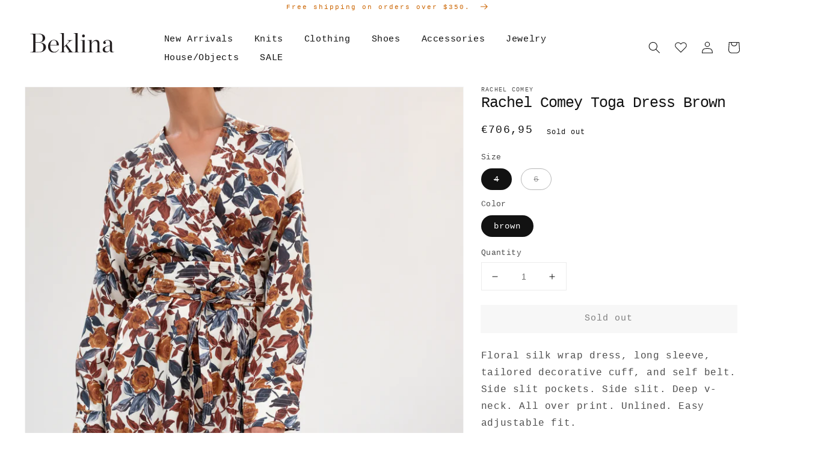

--- FILE ---
content_type: text/html; charset=utf-8
request_url: https://www.beklina.com/en-de/products/rachel-comey-toga-dress-brown
body_size: 27691
content:
<!doctype html>
<html class="no-js" lang="en">
  <head>
    <script type="text/javascript" attr-type="redirects">
	window.onload = (event) => {
		let url = window.location.href;
		//Shoes
		if (url.includes('/collections/beklina-shoes')) {
			location.href = '/collections/shoes/';
		}
		if (url.includes('/collections/clogs')) {
			location.href = '/collections/shoes/';
		}
		if (url.includes('/collections/boots')) {
			location.href = '/collections/shoes/';
		}
		if (url.includes('/collections/flats')) {
			location.href = '/collections/shoes/';
		}
		if (url.includes('/collections/loafers')) {
			location.href = '/collections/shoes/';
		}

		//Accessories
		if (url.includes('/collections/accessories/Bags')) {
			location.href = '/collections/accessories/';
		}
		if (url.includes('/collections/accessories/hats')) {
			location.href = '/collections/accessories/';
		}
		if (url.includes('/collections/etc')) {
			location.href = '/collections/accessories/';
		}
		if (url.includes('/collections/beklina-bags')) {
			location.href = '/collections/accessories/';
		}
		if (url.includes('/collections/beklina-hats')) {
			location.href = '/collections/accessories/';
		}

		//House Objects
		if (url.includes('/collections/beklina-objects')) {
			location.href = '/collections/house-objects/';
		}
		if (url.includes('/collections/house-objects/Rugs')) {
			location.href = '/collections/house-objects/';
		}
		if (url.includes('/collections/house-objects/Exceptional-Objects')) {
			location.href = '/collections/house-objects/';
		}
		if (url.includes('/collections/house-objects/Pillows')) {
			location.href = '/collections/house-objects/';
		}
		if (url.includes('/collections/house-objects/Blankets')) {
			location.href = '/collections/house-objects/';
		}
		if (url.includes('/collections/house-objects/Bath')) {
			location.href = '/collections/house-objects/';
		}

		//Clothing
		if (url.includes('/collections/beklina-clothing')) {
			location.href = '/collections/clothing/';
		}
		if (url.includes('/collections/clothing/Dresses')) {
			location.href = '/collections/clothing/';
		}
		if (url.includes('/collections/clothing/Sweaters')) {
			location.href = '/collections/clothing/';
		}
		if (url.includes('/collections/clothing/Tops')) {
			location.href = '/collections/clothing/';
		}
		if (url.includes('/collections/clothing/Bottoms')) {
			location.href = '/collections/clothing/';
		}
		if (url.includes('/collections/clothing/Swim')) {
			location.href = '/collections/clothing/';
		}
		if (url.includes('/collections/clothing/Sleep')) {
			location.href = '/collections/clothing/';
		}
	};	  
</script>

    <meta charset="utf-8">
    <meta http-equiv="X-UA-Compatible" content="IE=edge">
    <meta name="viewport" content="width=device-width,initial-scale=1">
    <meta name="theme-color" content="">
    <link rel="canonical" href="https://www.beklina.com/en-de/products/rachel-comey-toga-dress-brown">
    <link rel="preconnect" href="https://cdn.shopify.com" crossorigin><title>
      Rachel Comey Toga Dress Brown
 &ndash; Beklina</title>

    
      <meta name="description" content="Floral silk wrap dress, long sleeve, tailored decorative cuff, and self belt. Side slit pockets. Side slit. Deep v-neck. All over print. Unlined. Easy adjustable fit. 100% Silk.Made in New York. Fabric from Italy.  ">
    

    

<meta property="og:site_name" content="Beklina">
<meta property="og:url" content="https://www.beklina.com/en-de/products/rachel-comey-toga-dress-brown">
<meta property="og:title" content="Rachel Comey Toga Dress Brown">
<meta property="og:type" content="product">
<meta property="og:description" content="Floral silk wrap dress, long sleeve, tailored decorative cuff, and self belt. Side slit pockets. Side slit. Deep v-neck. All over print. Unlined. Easy adjustable fit. 100% Silk.Made in New York. Fabric from Italy.  "><meta property="og:image" content="http://www.beklina.com/cdn/shop/products/2018-06-28_12.14.49.jpg?v=1571708918">
  <meta property="og:image:secure_url" content="https://www.beklina.com/cdn/shop/products/2018-06-28_12.14.49.jpg?v=1571708918">
  <meta property="og:image:width" content="2832">
  <meta property="og:image:height" content="4240"><meta property="og:price:amount" content="706,95">
  <meta property="og:price:currency" content="EUR"><meta name="twitter:card" content="summary_large_image">
<meta name="twitter:title" content="Rachel Comey Toga Dress Brown">
<meta name="twitter:description" content="Floral silk wrap dress, long sleeve, tailored decorative cuff, and self belt. Side slit pockets. Side slit. Deep v-neck. All over print. Unlined. Easy adjustable fit. 100% Silk.Made in New York. Fabric from Italy.  ">


    <script src="//www.beklina.com/cdn/shop/t/22/assets/global.js?v=41160756183749958231647379364" defer="defer"></script>
    <script>window.performance && window.performance.mark && window.performance.mark('shopify.content_for_header.start');</script><meta name="google-site-verification" content="zNGwuzanRkhvoDIC-PE5Tvi3iEOhetcrLshN1I--mfs">
<meta id="shopify-digital-wallet" name="shopify-digital-wallet" content="/3841325/digital_wallets/dialog">
<meta name="shopify-checkout-api-token" content="f0ae8c67e53663a9fd2f1e8699d31551">
<link rel="alternate" hreflang="x-default" href="https://www.beklina.com/products/rachel-comey-toga-dress-brown">
<link rel="alternate" hreflang="en" href="https://www.beklina.com/products/rachel-comey-toga-dress-brown">
<link rel="alternate" hreflang="en-FR" href="https://www.beklina.com/en-fr/products/rachel-comey-toga-dress-brown">
<link rel="alternate" hreflang="en-DE" href="https://www.beklina.com/en-de/products/rachel-comey-toga-dress-brown">
<link rel="alternate" hreflang="en-NO" href="https://www.beklina.com/en-no/products/rachel-comey-toga-dress-brown">
<link rel="alternate" hreflang="en-ES" href="https://www.beklina.com/en-es/products/rachel-comey-toga-dress-brown">
<link rel="alternate" hreflang="en-IT" href="https://www.beklina.com/en-it/products/rachel-comey-toga-dress-brown">
<link rel="alternate" hreflang="en-BE" href="https://www.beklina.com/en-be/products/rachel-comey-toga-dress-brown">
<link rel="alternate" hreflang="en-AT" href="https://www.beklina.com/en-at/products/rachel-comey-toga-dress-brown">
<link rel="alternate" hreflang="en-KR" href="https://www.beklina.com/en-kr/products/rachel-comey-toga-dress-brown">
<link rel="alternate" hreflang="en-SG" href="https://www.beklina.com/en-sg/products/rachel-comey-toga-dress-brown">
<link rel="alternate" hreflang="en-CH" href="https://www.beklina.com/en-ch/products/rachel-comey-toga-dress-brown">
<link rel="alternate" hreflang="en-IE" href="https://www.beklina.com/en-ie/products/rachel-comey-toga-dress-brown">
<link rel="alternate" hreflang="en-NL" href="https://www.beklina.com/en-nl/products/rachel-comey-toga-dress-brown">
<link rel="alternate" hreflang="en-NZ" href="https://www.beklina.com/en-nz/products/rachel-comey-toga-dress-brown">
<link rel="alternate" hreflang="en-TH" href="https://www.beklina.com/en-th/products/rachel-comey-toga-dress-brown">
<link rel="alternate" hreflang="en-IL" href="https://www.beklina.com/en-il/products/rachel-comey-toga-dress-brown">
<link rel="alternate" hreflang="en-MX" href="https://www.beklina.com/en-mx/products/rachel-comey-toga-dress-brown">
<link rel="alternate" hreflang="en-HK" href="https://www.beklina.com/en-hk/products/rachel-comey-toga-dress-brown">
<link rel="alternate" type="application/json+oembed" href="https://www.beklina.com/en-de/products/rachel-comey-toga-dress-brown.oembed">
<script async="async" src="/checkouts/internal/preloads.js?locale=en-DE"></script>
<link rel="preconnect" href="https://shop.app" crossorigin="anonymous">
<script async="async" src="https://shop.app/checkouts/internal/preloads.js?locale=en-DE&shop_id=3841325" crossorigin="anonymous"></script>
<script id="apple-pay-shop-capabilities" type="application/json">{"shopId":3841325,"countryCode":"US","currencyCode":"EUR","merchantCapabilities":["supports3DS"],"merchantId":"gid:\/\/shopify\/Shop\/3841325","merchantName":"Beklina","requiredBillingContactFields":["postalAddress","email","phone"],"requiredShippingContactFields":["postalAddress","email","phone"],"shippingType":"shipping","supportedNetworks":["visa","masterCard","amex","discover","elo","jcb"],"total":{"type":"pending","label":"Beklina","amount":"1.00"},"shopifyPaymentsEnabled":true,"supportsSubscriptions":true}</script>
<script id="shopify-features" type="application/json">{"accessToken":"f0ae8c67e53663a9fd2f1e8699d31551","betas":["rich-media-storefront-analytics"],"domain":"www.beklina.com","predictiveSearch":true,"shopId":3841325,"locale":"en"}</script>
<script>var Shopify = Shopify || {};
Shopify.shop = "beklina.myshopify.com";
Shopify.locale = "en";
Shopify.currency = {"active":"EUR","rate":"0.8726337633"};
Shopify.country = "DE";
Shopify.theme = {"name":"Beklina 2.0","id":127347327150,"schema_name":"Dawn","schema_version":"2.3.0","theme_store_id":null,"role":"main"};
Shopify.theme.handle = "null";
Shopify.theme.style = {"id":null,"handle":null};
Shopify.cdnHost = "www.beklina.com/cdn";
Shopify.routes = Shopify.routes || {};
Shopify.routes.root = "/en-de/";</script>
<script type="module">!function(o){(o.Shopify=o.Shopify||{}).modules=!0}(window);</script>
<script>!function(o){function n(){var o=[];function n(){o.push(Array.prototype.slice.apply(arguments))}return n.q=o,n}var t=o.Shopify=o.Shopify||{};t.loadFeatures=n(),t.autoloadFeatures=n()}(window);</script>
<script>
  window.ShopifyPay = window.ShopifyPay || {};
  window.ShopifyPay.apiHost = "shop.app\/pay";
  window.ShopifyPay.redirectState = null;
</script>
<script id="shop-js-analytics" type="application/json">{"pageType":"product"}</script>
<script defer="defer" async type="module" src="//www.beklina.com/cdn/shopifycloud/shop-js/modules/v2/client.init-shop-cart-sync_BT-GjEfc.en.esm.js"></script>
<script defer="defer" async type="module" src="//www.beklina.com/cdn/shopifycloud/shop-js/modules/v2/chunk.common_D58fp_Oc.esm.js"></script>
<script defer="defer" async type="module" src="//www.beklina.com/cdn/shopifycloud/shop-js/modules/v2/chunk.modal_xMitdFEc.esm.js"></script>
<script type="module">
  await import("//www.beklina.com/cdn/shopifycloud/shop-js/modules/v2/client.init-shop-cart-sync_BT-GjEfc.en.esm.js");
await import("//www.beklina.com/cdn/shopifycloud/shop-js/modules/v2/chunk.common_D58fp_Oc.esm.js");
await import("//www.beklina.com/cdn/shopifycloud/shop-js/modules/v2/chunk.modal_xMitdFEc.esm.js");

  window.Shopify.SignInWithShop?.initShopCartSync?.({"fedCMEnabled":true,"windoidEnabled":true});

</script>
<script>
  window.Shopify = window.Shopify || {};
  if (!window.Shopify.featureAssets) window.Shopify.featureAssets = {};
  window.Shopify.featureAssets['shop-js'] = {"shop-cart-sync":["modules/v2/client.shop-cart-sync_DZOKe7Ll.en.esm.js","modules/v2/chunk.common_D58fp_Oc.esm.js","modules/v2/chunk.modal_xMitdFEc.esm.js"],"init-fed-cm":["modules/v2/client.init-fed-cm_B6oLuCjv.en.esm.js","modules/v2/chunk.common_D58fp_Oc.esm.js","modules/v2/chunk.modal_xMitdFEc.esm.js"],"shop-cash-offers":["modules/v2/client.shop-cash-offers_D2sdYoxE.en.esm.js","modules/v2/chunk.common_D58fp_Oc.esm.js","modules/v2/chunk.modal_xMitdFEc.esm.js"],"shop-login-button":["modules/v2/client.shop-login-button_QeVjl5Y3.en.esm.js","modules/v2/chunk.common_D58fp_Oc.esm.js","modules/v2/chunk.modal_xMitdFEc.esm.js"],"pay-button":["modules/v2/client.pay-button_DXTOsIq6.en.esm.js","modules/v2/chunk.common_D58fp_Oc.esm.js","modules/v2/chunk.modal_xMitdFEc.esm.js"],"shop-button":["modules/v2/client.shop-button_DQZHx9pm.en.esm.js","modules/v2/chunk.common_D58fp_Oc.esm.js","modules/v2/chunk.modal_xMitdFEc.esm.js"],"avatar":["modules/v2/client.avatar_BTnouDA3.en.esm.js"],"init-windoid":["modules/v2/client.init-windoid_CR1B-cfM.en.esm.js","modules/v2/chunk.common_D58fp_Oc.esm.js","modules/v2/chunk.modal_xMitdFEc.esm.js"],"init-shop-for-new-customer-accounts":["modules/v2/client.init-shop-for-new-customer-accounts_C_vY_xzh.en.esm.js","modules/v2/client.shop-login-button_QeVjl5Y3.en.esm.js","modules/v2/chunk.common_D58fp_Oc.esm.js","modules/v2/chunk.modal_xMitdFEc.esm.js"],"init-shop-email-lookup-coordinator":["modules/v2/client.init-shop-email-lookup-coordinator_BI7n9ZSv.en.esm.js","modules/v2/chunk.common_D58fp_Oc.esm.js","modules/v2/chunk.modal_xMitdFEc.esm.js"],"init-shop-cart-sync":["modules/v2/client.init-shop-cart-sync_BT-GjEfc.en.esm.js","modules/v2/chunk.common_D58fp_Oc.esm.js","modules/v2/chunk.modal_xMitdFEc.esm.js"],"shop-toast-manager":["modules/v2/client.shop-toast-manager_DiYdP3xc.en.esm.js","modules/v2/chunk.common_D58fp_Oc.esm.js","modules/v2/chunk.modal_xMitdFEc.esm.js"],"init-customer-accounts":["modules/v2/client.init-customer-accounts_D9ZNqS-Q.en.esm.js","modules/v2/client.shop-login-button_QeVjl5Y3.en.esm.js","modules/v2/chunk.common_D58fp_Oc.esm.js","modules/v2/chunk.modal_xMitdFEc.esm.js"],"init-customer-accounts-sign-up":["modules/v2/client.init-customer-accounts-sign-up_iGw4briv.en.esm.js","modules/v2/client.shop-login-button_QeVjl5Y3.en.esm.js","modules/v2/chunk.common_D58fp_Oc.esm.js","modules/v2/chunk.modal_xMitdFEc.esm.js"],"shop-follow-button":["modules/v2/client.shop-follow-button_CqMgW2wH.en.esm.js","modules/v2/chunk.common_D58fp_Oc.esm.js","modules/v2/chunk.modal_xMitdFEc.esm.js"],"checkout-modal":["modules/v2/client.checkout-modal_xHeaAweL.en.esm.js","modules/v2/chunk.common_D58fp_Oc.esm.js","modules/v2/chunk.modal_xMitdFEc.esm.js"],"shop-login":["modules/v2/client.shop-login_D91U-Q7h.en.esm.js","modules/v2/chunk.common_D58fp_Oc.esm.js","modules/v2/chunk.modal_xMitdFEc.esm.js"],"lead-capture":["modules/v2/client.lead-capture_BJmE1dJe.en.esm.js","modules/v2/chunk.common_D58fp_Oc.esm.js","modules/v2/chunk.modal_xMitdFEc.esm.js"],"payment-terms":["modules/v2/client.payment-terms_Ci9AEqFq.en.esm.js","modules/v2/chunk.common_D58fp_Oc.esm.js","modules/v2/chunk.modal_xMitdFEc.esm.js"]};
</script>
<script>(function() {
  var isLoaded = false;
  function asyncLoad() {
    if (isLoaded) return;
    isLoaded = true;
    var urls = ["https:\/\/cdn.shopify.com\/s\/files\/1\/0384\/1325\/t\/22\/assets\/globo.formbuilder.init.js?v=1642625381\u0026shop=beklina.myshopify.com","https:\/\/cdn.nfcube.com\/instafeed-d3208732c1d4ea2ad074de371b79ff3f.js?shop=beklina.myshopify.com","https:\/\/static.shareasale.com\/json\/shopify\/shareasale-tracking.js?sasmid=93594\u0026ssmtid=108604\u0026shop=beklina.myshopify.com"];
    for (var i = 0; i < urls.length; i++) {
      var s = document.createElement('script');
      s.type = 'text/javascript';
      s.async = true;
      s.src = urls[i];
      var x = document.getElementsByTagName('script')[0];
      x.parentNode.insertBefore(s, x);
    }
  };
  if(window.attachEvent) {
    window.attachEvent('onload', asyncLoad);
  } else {
    window.addEventListener('load', asyncLoad, false);
  }
})();</script>
<script id="__st">var __st={"a":3841325,"offset":-28800,"reqid":"292ea891-f450-434e-8360-22091effaa5a-1769454906","pageurl":"www.beklina.com\/en-de\/products\/rachel-comey-toga-dress-brown","u":"6e2bc3935978","p":"product","rtyp":"product","rid":1352828059671};</script>
<script>window.ShopifyPaypalV4VisibilityTracking = true;</script>
<script id="captcha-bootstrap">!function(){'use strict';const t='contact',e='account',n='new_comment',o=[[t,t],['blogs',n],['comments',n],[t,'customer']],c=[[e,'customer_login'],[e,'guest_login'],[e,'recover_customer_password'],[e,'create_customer']],r=t=>t.map((([t,e])=>`form[action*='/${t}']:not([data-nocaptcha='true']) input[name='form_type'][value='${e}']`)).join(','),a=t=>()=>t?[...document.querySelectorAll(t)].map((t=>t.form)):[];function s(){const t=[...o],e=r(t);return a(e)}const i='password',u='form_key',d=['recaptcha-v3-token','g-recaptcha-response','h-captcha-response',i],f=()=>{try{return window.sessionStorage}catch{return}},m='__shopify_v',_=t=>t.elements[u];function p(t,e,n=!1){try{const o=window.sessionStorage,c=JSON.parse(o.getItem(e)),{data:r}=function(t){const{data:e,action:n}=t;return t[m]||n?{data:e,action:n}:{data:t,action:n}}(c);for(const[e,n]of Object.entries(r))t.elements[e]&&(t.elements[e].value=n);n&&o.removeItem(e)}catch(o){console.error('form repopulation failed',{error:o})}}const l='form_type',E='cptcha';function T(t){t.dataset[E]=!0}const w=window,h=w.document,L='Shopify',v='ce_forms',y='captcha';let A=!1;((t,e)=>{const n=(g='f06e6c50-85a8-45c8-87d0-21a2b65856fe',I='https://cdn.shopify.com/shopifycloud/storefront-forms-hcaptcha/ce_storefront_forms_captcha_hcaptcha.v1.5.2.iife.js',D={infoText:'Protected by hCaptcha',privacyText:'Privacy',termsText:'Terms'},(t,e,n)=>{const o=w[L][v],c=o.bindForm;if(c)return c(t,g,e,D).then(n);var r;o.q.push([[t,g,e,D],n]),r=I,A||(h.body.append(Object.assign(h.createElement('script'),{id:'captcha-provider',async:!0,src:r})),A=!0)});var g,I,D;w[L]=w[L]||{},w[L][v]=w[L][v]||{},w[L][v].q=[],w[L][y]=w[L][y]||{},w[L][y].protect=function(t,e){n(t,void 0,e),T(t)},Object.freeze(w[L][y]),function(t,e,n,w,h,L){const[v,y,A,g]=function(t,e,n){const i=e?o:[],u=t?c:[],d=[...i,...u],f=r(d),m=r(i),_=r(d.filter((([t,e])=>n.includes(e))));return[a(f),a(m),a(_),s()]}(w,h,L),I=t=>{const e=t.target;return e instanceof HTMLFormElement?e:e&&e.form},D=t=>v().includes(t);t.addEventListener('submit',(t=>{const e=I(t);if(!e)return;const n=D(e)&&!e.dataset.hcaptchaBound&&!e.dataset.recaptchaBound,o=_(e),c=g().includes(e)&&(!o||!o.value);(n||c)&&t.preventDefault(),c&&!n&&(function(t){try{if(!f())return;!function(t){const e=f();if(!e)return;const n=_(t);if(!n)return;const o=n.value;o&&e.removeItem(o)}(t);const e=Array.from(Array(32),(()=>Math.random().toString(36)[2])).join('');!function(t,e){_(t)||t.append(Object.assign(document.createElement('input'),{type:'hidden',name:u})),t.elements[u].value=e}(t,e),function(t,e){const n=f();if(!n)return;const o=[...t.querySelectorAll(`input[type='${i}']`)].map((({name:t})=>t)),c=[...d,...o],r={};for(const[a,s]of new FormData(t).entries())c.includes(a)||(r[a]=s);n.setItem(e,JSON.stringify({[m]:1,action:t.action,data:r}))}(t,e)}catch(e){console.error('failed to persist form',e)}}(e),e.submit())}));const S=(t,e)=>{t&&!t.dataset[E]&&(n(t,e.some((e=>e===t))),T(t))};for(const o of['focusin','change'])t.addEventListener(o,(t=>{const e=I(t);D(e)&&S(e,y())}));const B=e.get('form_key'),M=e.get(l),P=B&&M;t.addEventListener('DOMContentLoaded',(()=>{const t=y();if(P)for(const e of t)e.elements[l].value===M&&p(e,B);[...new Set([...A(),...v().filter((t=>'true'===t.dataset.shopifyCaptcha))])].forEach((e=>S(e,t)))}))}(h,new URLSearchParams(w.location.search),n,t,e,['guest_login'])})(!0,!0)}();</script>
<script integrity="sha256-4kQ18oKyAcykRKYeNunJcIwy7WH5gtpwJnB7kiuLZ1E=" data-source-attribution="shopify.loadfeatures" defer="defer" src="//www.beklina.com/cdn/shopifycloud/storefront/assets/storefront/load_feature-a0a9edcb.js" crossorigin="anonymous"></script>
<script crossorigin="anonymous" defer="defer" src="//www.beklina.com/cdn/shopifycloud/storefront/assets/shopify_pay/storefront-65b4c6d7.js?v=20250812"></script>
<script data-source-attribution="shopify.dynamic_checkout.dynamic.init">var Shopify=Shopify||{};Shopify.PaymentButton=Shopify.PaymentButton||{isStorefrontPortableWallets:!0,init:function(){window.Shopify.PaymentButton.init=function(){};var t=document.createElement("script");t.src="https://www.beklina.com/cdn/shopifycloud/portable-wallets/latest/portable-wallets.en.js",t.type="module",document.head.appendChild(t)}};
</script>
<script data-source-attribution="shopify.dynamic_checkout.buyer_consent">
  function portableWalletsHideBuyerConsent(e){var t=document.getElementById("shopify-buyer-consent"),n=document.getElementById("shopify-subscription-policy-button");t&&n&&(t.classList.add("hidden"),t.setAttribute("aria-hidden","true"),n.removeEventListener("click",e))}function portableWalletsShowBuyerConsent(e){var t=document.getElementById("shopify-buyer-consent"),n=document.getElementById("shopify-subscription-policy-button");t&&n&&(t.classList.remove("hidden"),t.removeAttribute("aria-hidden"),n.addEventListener("click",e))}window.Shopify?.PaymentButton&&(window.Shopify.PaymentButton.hideBuyerConsent=portableWalletsHideBuyerConsent,window.Shopify.PaymentButton.showBuyerConsent=portableWalletsShowBuyerConsent);
</script>
<script data-source-attribution="shopify.dynamic_checkout.cart.bootstrap">document.addEventListener("DOMContentLoaded",(function(){function t(){return document.querySelector("shopify-accelerated-checkout-cart, shopify-accelerated-checkout")}if(t())Shopify.PaymentButton.init();else{new MutationObserver((function(e,n){t()&&(Shopify.PaymentButton.init(),n.disconnect())})).observe(document.body,{childList:!0,subtree:!0})}}));
</script>
<link id="shopify-accelerated-checkout-styles" rel="stylesheet" media="screen" href="https://www.beklina.com/cdn/shopifycloud/portable-wallets/latest/accelerated-checkout-backwards-compat.css" crossorigin="anonymous">
<style id="shopify-accelerated-checkout-cart">
        #shopify-buyer-consent {
  margin-top: 1em;
  display: inline-block;
  width: 100%;
}

#shopify-buyer-consent.hidden {
  display: none;
}

#shopify-subscription-policy-button {
  background: none;
  border: none;
  padding: 0;
  text-decoration: underline;
  font-size: inherit;
  cursor: pointer;
}

#shopify-subscription-policy-button::before {
  box-shadow: none;
}

      </style>
<script id="sections-script" data-sections="main-product,header,footer" defer="defer" src="//www.beklina.com/cdn/shop/t/22/compiled_assets/scripts.js?v=4950"></script>
<script>window.performance && window.performance.mark && window.performance.mark('shopify.content_for_header.end');</script>


    <style data-shopify>
      
      
      
      
      

      :root {
        --font-body-family: "Courier New", Courier, monospace;
        --font-body-style: normal;
        --font-body-weight: 400;

        --font-heading-family: "Courier New", Courier, monospace;
        --font-heading-style: normal;
        --font-heading-weight: 400;

        --font-body-scale: 1.0;
        --font-heading-scale: 1.0;

        --color-base-text: 18, 18, 18;
        --color-base-background-1: 255, 255, 255;
        --color-base-background-2: 243, 243, 243;
        --color-base-solid-button-labels: 0, 0, 0;
        --color-base-outline-button-labels: 18, 18, 18;
        --color-base-accent-1: 239, 239, 239;
        --color-base-accent-2: 243, 243, 243;
        --payment-terms-background-color: #FFFFFF;

        --gradient-base-background-1: #FFFFFF;
        --gradient-base-background-2: #F3F3F3;
        --gradient-base-accent-1: #efefef;
        --gradient-base-accent-2: #f3f3f3;

        --page-width: 120rem;
        --page-width-margin: 0rem;
      }

      *,
      *::before,
      *::after {
        box-sizing: inherit;
      }

      html {
        box-sizing: border-box;
        font-size: calc(var(--font-body-scale) * 62.5%);
        height: 100%;
      }

      body {
        display: grid;
        grid-template-rows: auto auto 1fr auto;
        grid-template-columns: 100%;
        min-height: 100%;
        margin: 0;
        font-size: 1.5rem;
        letter-spacing: 0.06rem;
        line-height: calc(1 + 0.8 / var(--font-body-scale));
        font-family: var(--font-body-family);
        font-style: var(--font-body-style);
        font-weight: var(--font-body-weight);
      }

      @media screen and (min-width: 750px) {
        body {
          font-size: 1.6rem;
        }
      }
    </style>

    <link href="//www.beklina.com/cdn/shop/t/22/assets/base.css?v=136030079343998905751635527207" rel="stylesheet" type="text/css" media="all" />
<link rel="stylesheet" href="//www.beklina.com/cdn/shop/t/22/assets/component-predictive-search.css?v=10425135875555615991635527221" media="print" onload="this.media='all'"><script>document.documentElement.className = document.documentElement.className.replace('no-js', 'js');</script>

    <link href="//www.beklina.com/cdn/shop/t/22/assets/custom-main.css?v=21471933119161108501761149649" rel="stylesheet" type="text/css" media="all" />
  
<script>
	var Globo = Globo || {};
    var globoFormbuilderRecaptchaInit = function(){};
    Globo.FormBuilder = Globo.FormBuilder || {};
    Globo.FormBuilder.url = "https://form.globosoftware.net";
    Globo.FormBuilder.shop = {
        settings : {
            reCaptcha : {
                siteKey : ''
            },
            hideWaterMark : false,
            encryptionFormId : true,
            copyright: 'Powered by Globo <a href="https://apps.shopify.com/form-builder-contact-form" target="_blank">Contact Form</a>',
            scrollTop: true
        },
        pricing:{
            features:{
                fileUpload : 2,
                removeCopyright : false,
                bulkOrderForm: false,
                cartForm: false,
            }
        },
        configuration: {
            money_format:  "€{{amount_with_comma_separator}}"
        },
        encryption_form_id : true
    };
    Globo.FormBuilder.forms = [];

    
    Globo.FormBuilder.page = {
        title : document.title,
        href : window.location.href,
        type: "product"
    };
    Globo.FormBuilder.assetFormUrls = [];
            Globo.FormBuilder.assetFormUrls[66581] = "//www.beklina.com/cdn/shop/t/22/assets/globo.formbuilder.data.66581.js?v=68121191585197348661643065110";
            
</script>

<link rel="preload" href="//www.beklina.com/cdn/shop/t/22/assets/globo.formbuilder.css?v=41083919034925090011642625369" as="style" onload="this.onload=null;this.rel='stylesheet'">
<noscript><link rel="stylesheet" href="//www.beklina.com/cdn/shop/t/22/assets/globo.formbuilder.css?v=41083919034925090011642625369"></noscript>
<link rel="stylesheet" href="//www.beklina.com/cdn/shop/t/22/assets/globo.formbuilder.css?v=41083919034925090011642625369">


<script>
    Globo.FormBuilder.__webpack_public_path__ = "//www.beklina.com/cdn/shop/t/22/assets/"
</script>
<script src="//www.beklina.com/cdn/shop/t/22/assets/globo.formbuilder.index.js?v=104759081911158387851642625375" defer></script>

<!-- BEGIN app block: shopify://apps/klaviyo-email-marketing-sms/blocks/klaviyo-onsite-embed/2632fe16-c075-4321-a88b-50b567f42507 -->












  <script async src="https://static.klaviyo.com/onsite/js/vriN42/klaviyo.js?company_id=vriN42"></script>
  <script>!function(){if(!window.klaviyo){window._klOnsite=window._klOnsite||[];try{window.klaviyo=new Proxy({},{get:function(n,i){return"push"===i?function(){var n;(n=window._klOnsite).push.apply(n,arguments)}:function(){for(var n=arguments.length,o=new Array(n),w=0;w<n;w++)o[w]=arguments[w];var t="function"==typeof o[o.length-1]?o.pop():void 0,e=new Promise((function(n){window._klOnsite.push([i].concat(o,[function(i){t&&t(i),n(i)}]))}));return e}}})}catch(n){window.klaviyo=window.klaviyo||[],window.klaviyo.push=function(){var n;(n=window._klOnsite).push.apply(n,arguments)}}}}();</script>

  
    <script id="viewed_product">
      if (item == null) {
        var _learnq = _learnq || [];

        var MetafieldReviews = null
        var MetafieldYotpoRating = null
        var MetafieldYotpoCount = null
        var MetafieldLooxRating = null
        var MetafieldLooxCount = null
        var okendoProduct = null
        var okendoProductReviewCount = null
        var okendoProductReviewAverageValue = null
        try {
          // The following fields are used for Customer Hub recently viewed in order to add reviews.
          // This information is not part of __kla_viewed. Instead, it is part of __kla_viewed_reviewed_items
          MetafieldReviews = {};
          MetafieldYotpoRating = null
          MetafieldYotpoCount = null
          MetafieldLooxRating = null
          MetafieldLooxCount = null

          okendoProduct = null
          // If the okendo metafield is not legacy, it will error, which then requires the new json formatted data
          if (okendoProduct && 'error' in okendoProduct) {
            okendoProduct = null
          }
          okendoProductReviewCount = okendoProduct ? okendoProduct.reviewCount : null
          okendoProductReviewAverageValue = okendoProduct ? okendoProduct.reviewAverageValue : null
        } catch (error) {
          console.error('Error in Klaviyo onsite reviews tracking:', error);
        }

        var item = {
          Name: "Rachel Comey Toga Dress Brown",
          ProductID: 1352828059671,
          Categories: [],
          ImageURL: "https://www.beklina.com/cdn/shop/products/2018-06-28_12.14.49_grande.jpg?v=1571708918",
          URL: "https://www.beklina.com/en-de/products/rachel-comey-toga-dress-brown",
          Brand: "Rachel Comey",
          Price: "€706,95",
          Value: "706,95",
          CompareAtPrice: "€0,00"
        };
        _learnq.push(['track', 'Viewed Product', item]);
        _learnq.push(['trackViewedItem', {
          Title: item.Name,
          ItemId: item.ProductID,
          Categories: item.Categories,
          ImageUrl: item.ImageURL,
          Url: item.URL,
          Metadata: {
            Brand: item.Brand,
            Price: item.Price,
            Value: item.Value,
            CompareAtPrice: item.CompareAtPrice
          },
          metafields:{
            reviews: MetafieldReviews,
            yotpo:{
              rating: MetafieldYotpoRating,
              count: MetafieldYotpoCount,
            },
            loox:{
              rating: MetafieldLooxRating,
              count: MetafieldLooxCount,
            },
            okendo: {
              rating: okendoProductReviewAverageValue,
              count: okendoProductReviewCount,
            }
          }
        }]);
      }
    </script>
  




  <script>
    window.klaviyoReviewsProductDesignMode = false
  </script>







<!-- END app block --><link href="https://monorail-edge.shopifysvc.com" rel="dns-prefetch">
<script>(function(){if ("sendBeacon" in navigator && "performance" in window) {try {var session_token_from_headers = performance.getEntriesByType('navigation')[0].serverTiming.find(x => x.name == '_s').description;} catch {var session_token_from_headers = undefined;}var session_cookie_matches = document.cookie.match(/_shopify_s=([^;]*)/);var session_token_from_cookie = session_cookie_matches && session_cookie_matches.length === 2 ? session_cookie_matches[1] : "";var session_token = session_token_from_headers || session_token_from_cookie || "";function handle_abandonment_event(e) {var entries = performance.getEntries().filter(function(entry) {return /monorail-edge.shopifysvc.com/.test(entry.name);});if (!window.abandonment_tracked && entries.length === 0) {window.abandonment_tracked = true;var currentMs = Date.now();var navigation_start = performance.timing.navigationStart;var payload = {shop_id: 3841325,url: window.location.href,navigation_start,duration: currentMs - navigation_start,session_token,page_type: "product"};window.navigator.sendBeacon("https://monorail-edge.shopifysvc.com/v1/produce", JSON.stringify({schema_id: "online_store_buyer_site_abandonment/1.1",payload: payload,metadata: {event_created_at_ms: currentMs,event_sent_at_ms: currentMs}}));}}window.addEventListener('pagehide', handle_abandonment_event);}}());</script>
<script id="web-pixels-manager-setup">(function e(e,d,r,n,o){if(void 0===o&&(o={}),!Boolean(null===(a=null===(i=window.Shopify)||void 0===i?void 0:i.analytics)||void 0===a?void 0:a.replayQueue)){var i,a;window.Shopify=window.Shopify||{};var t=window.Shopify;t.analytics=t.analytics||{};var s=t.analytics;s.replayQueue=[],s.publish=function(e,d,r){return s.replayQueue.push([e,d,r]),!0};try{self.performance.mark("wpm:start")}catch(e){}var l=function(){var e={modern:/Edge?\/(1{2}[4-9]|1[2-9]\d|[2-9]\d{2}|\d{4,})\.\d+(\.\d+|)|Firefox\/(1{2}[4-9]|1[2-9]\d|[2-9]\d{2}|\d{4,})\.\d+(\.\d+|)|Chrom(ium|e)\/(9{2}|\d{3,})\.\d+(\.\d+|)|(Maci|X1{2}).+ Version\/(15\.\d+|(1[6-9]|[2-9]\d|\d{3,})\.\d+)([,.]\d+|)( \(\w+\)|)( Mobile\/\w+|) Safari\/|Chrome.+OPR\/(9{2}|\d{3,})\.\d+\.\d+|(CPU[ +]OS|iPhone[ +]OS|CPU[ +]iPhone|CPU IPhone OS|CPU iPad OS)[ +]+(15[._]\d+|(1[6-9]|[2-9]\d|\d{3,})[._]\d+)([._]\d+|)|Android:?[ /-](13[3-9]|1[4-9]\d|[2-9]\d{2}|\d{4,})(\.\d+|)(\.\d+|)|Android.+Firefox\/(13[5-9]|1[4-9]\d|[2-9]\d{2}|\d{4,})\.\d+(\.\d+|)|Android.+Chrom(ium|e)\/(13[3-9]|1[4-9]\d|[2-9]\d{2}|\d{4,})\.\d+(\.\d+|)|SamsungBrowser\/([2-9]\d|\d{3,})\.\d+/,legacy:/Edge?\/(1[6-9]|[2-9]\d|\d{3,})\.\d+(\.\d+|)|Firefox\/(5[4-9]|[6-9]\d|\d{3,})\.\d+(\.\d+|)|Chrom(ium|e)\/(5[1-9]|[6-9]\d|\d{3,})\.\d+(\.\d+|)([\d.]+$|.*Safari\/(?![\d.]+ Edge\/[\d.]+$))|(Maci|X1{2}).+ Version\/(10\.\d+|(1[1-9]|[2-9]\d|\d{3,})\.\d+)([,.]\d+|)( \(\w+\)|)( Mobile\/\w+|) Safari\/|Chrome.+OPR\/(3[89]|[4-9]\d|\d{3,})\.\d+\.\d+|(CPU[ +]OS|iPhone[ +]OS|CPU[ +]iPhone|CPU IPhone OS|CPU iPad OS)[ +]+(10[._]\d+|(1[1-9]|[2-9]\d|\d{3,})[._]\d+)([._]\d+|)|Android:?[ /-](13[3-9]|1[4-9]\d|[2-9]\d{2}|\d{4,})(\.\d+|)(\.\d+|)|Mobile Safari.+OPR\/([89]\d|\d{3,})\.\d+\.\d+|Android.+Firefox\/(13[5-9]|1[4-9]\d|[2-9]\d{2}|\d{4,})\.\d+(\.\d+|)|Android.+Chrom(ium|e)\/(13[3-9]|1[4-9]\d|[2-9]\d{2}|\d{4,})\.\d+(\.\d+|)|Android.+(UC? ?Browser|UCWEB|U3)[ /]?(15\.([5-9]|\d{2,})|(1[6-9]|[2-9]\d|\d{3,})\.\d+)\.\d+|SamsungBrowser\/(5\.\d+|([6-9]|\d{2,})\.\d+)|Android.+MQ{2}Browser\/(14(\.(9|\d{2,})|)|(1[5-9]|[2-9]\d|\d{3,})(\.\d+|))(\.\d+|)|K[Aa][Ii]OS\/(3\.\d+|([4-9]|\d{2,})\.\d+)(\.\d+|)/},d=e.modern,r=e.legacy,n=navigator.userAgent;return n.match(d)?"modern":n.match(r)?"legacy":"unknown"}(),u="modern"===l?"modern":"legacy",c=(null!=n?n:{modern:"",legacy:""})[u],f=function(e){return[e.baseUrl,"/wpm","/b",e.hashVersion,"modern"===e.buildTarget?"m":"l",".js"].join("")}({baseUrl:d,hashVersion:r,buildTarget:u}),m=function(e){var d=e.version,r=e.bundleTarget,n=e.surface,o=e.pageUrl,i=e.monorailEndpoint;return{emit:function(e){var a=e.status,t=e.errorMsg,s=(new Date).getTime(),l=JSON.stringify({metadata:{event_sent_at_ms:s},events:[{schema_id:"web_pixels_manager_load/3.1",payload:{version:d,bundle_target:r,page_url:o,status:a,surface:n,error_msg:t},metadata:{event_created_at_ms:s}}]});if(!i)return console&&console.warn&&console.warn("[Web Pixels Manager] No Monorail endpoint provided, skipping logging."),!1;try{return self.navigator.sendBeacon.bind(self.navigator)(i,l)}catch(e){}var u=new XMLHttpRequest;try{return u.open("POST",i,!0),u.setRequestHeader("Content-Type","text/plain"),u.send(l),!0}catch(e){return console&&console.warn&&console.warn("[Web Pixels Manager] Got an unhandled error while logging to Monorail."),!1}}}}({version:r,bundleTarget:l,surface:e.surface,pageUrl:self.location.href,monorailEndpoint:e.monorailEndpoint});try{o.browserTarget=l,function(e){var d=e.src,r=e.async,n=void 0===r||r,o=e.onload,i=e.onerror,a=e.sri,t=e.scriptDataAttributes,s=void 0===t?{}:t,l=document.createElement("script"),u=document.querySelector("head"),c=document.querySelector("body");if(l.async=n,l.src=d,a&&(l.integrity=a,l.crossOrigin="anonymous"),s)for(var f in s)if(Object.prototype.hasOwnProperty.call(s,f))try{l.dataset[f]=s[f]}catch(e){}if(o&&l.addEventListener("load",o),i&&l.addEventListener("error",i),u)u.appendChild(l);else{if(!c)throw new Error("Did not find a head or body element to append the script");c.appendChild(l)}}({src:f,async:!0,onload:function(){if(!function(){var e,d;return Boolean(null===(d=null===(e=window.Shopify)||void 0===e?void 0:e.analytics)||void 0===d?void 0:d.initialized)}()){var d=window.webPixelsManager.init(e)||void 0;if(d){var r=window.Shopify.analytics;r.replayQueue.forEach((function(e){var r=e[0],n=e[1],o=e[2];d.publishCustomEvent(r,n,o)})),r.replayQueue=[],r.publish=d.publishCustomEvent,r.visitor=d.visitor,r.initialized=!0}}},onerror:function(){return m.emit({status:"failed",errorMsg:"".concat(f," has failed to load")})},sri:function(e){var d=/^sha384-[A-Za-z0-9+/=]+$/;return"string"==typeof e&&d.test(e)}(c)?c:"",scriptDataAttributes:o}),m.emit({status:"loading"})}catch(e){m.emit({status:"failed",errorMsg:(null==e?void 0:e.message)||"Unknown error"})}}})({shopId: 3841325,storefrontBaseUrl: "https://www.beklina.com",extensionsBaseUrl: "https://extensions.shopifycdn.com/cdn/shopifycloud/web-pixels-manager",monorailEndpoint: "https://monorail-edge.shopifysvc.com/unstable/produce_batch",surface: "storefront-renderer",enabledBetaFlags: ["2dca8a86"],webPixelsConfigList: [{"id":"1666482350","configuration":"{\"accountID\":\"vriN42\",\"webPixelConfig\":\"eyJlbmFibGVBZGRlZFRvQ2FydEV2ZW50cyI6IHRydWV9\"}","eventPayloadVersion":"v1","runtimeContext":"STRICT","scriptVersion":"524f6c1ee37bacdca7657a665bdca589","type":"APP","apiClientId":123074,"privacyPurposes":["ANALYTICS","MARKETING"],"dataSharingAdjustments":{"protectedCustomerApprovalScopes":["read_customer_address","read_customer_email","read_customer_name","read_customer_personal_data","read_customer_phone"]}},{"id":"637173934","configuration":"{\"masterTagID\":\"108604\",\"merchantID\":\"93594\",\"appPath\":\"https:\/\/daedalus.shareasale.com\",\"storeID\":\"NaN\",\"xTypeMode\":\"NaN\",\"xTypeValue\":\"NaN\",\"channelDedup\":\"NaN\"}","eventPayloadVersion":"v1","runtimeContext":"STRICT","scriptVersion":"f300cca684872f2df140f714437af558","type":"APP","apiClientId":4929191,"privacyPurposes":["ANALYTICS","MARKETING"],"dataSharingAdjustments":{"protectedCustomerApprovalScopes":["read_customer_personal_data"]}},{"id":"458850478","configuration":"{\"config\":\"{\\\"google_tag_ids\\\":[\\\"G-2KWRFDRGJ7\\\",\\\"AW-1001686199\\\",\\\"GT-K8H37NX\\\"],\\\"target_country\\\":\\\"US\\\",\\\"gtag_events\\\":[{\\\"type\\\":\\\"begin_checkout\\\",\\\"action_label\\\":[\\\"G-2KWRFDRGJ7\\\",\\\"AW-1001686199\\\/JTMXCNGU4u4BELeJ0t0D\\\"]},{\\\"type\\\":\\\"search\\\",\\\"action_label\\\":[\\\"G-2KWRFDRGJ7\\\",\\\"AW-1001686199\\\/oAfiCNSU4u4BELeJ0t0D\\\"]},{\\\"type\\\":\\\"view_item\\\",\\\"action_label\\\":[\\\"G-2KWRFDRGJ7\\\",\\\"AW-1001686199\\\/SMIZCMuU4u4BELeJ0t0D\\\",\\\"MC-VF3D83HQ08\\\"]},{\\\"type\\\":\\\"purchase\\\",\\\"action_label\\\":[\\\"G-2KWRFDRGJ7\\\",\\\"AW-1001686199\\\/mEiHCMiU4u4BELeJ0t0D\\\",\\\"MC-VF3D83HQ08\\\"]},{\\\"type\\\":\\\"page_view\\\",\\\"action_label\\\":[\\\"G-2KWRFDRGJ7\\\",\\\"AW-1001686199\\\/OBeQCMWU4u4BELeJ0t0D\\\",\\\"MC-VF3D83HQ08\\\"]},{\\\"type\\\":\\\"add_payment_info\\\",\\\"action_label\\\":[\\\"G-2KWRFDRGJ7\\\",\\\"AW-1001686199\\\/ow1rCNeU4u4BELeJ0t0D\\\"]},{\\\"type\\\":\\\"add_to_cart\\\",\\\"action_label\\\":[\\\"G-2KWRFDRGJ7\\\",\\\"AW-1001686199\\\/dw-KCM6U4u4BELeJ0t0D\\\"]}],\\\"enable_monitoring_mode\\\":false}\"}","eventPayloadVersion":"v1","runtimeContext":"OPEN","scriptVersion":"b2a88bafab3e21179ed38636efcd8a93","type":"APP","apiClientId":1780363,"privacyPurposes":[],"dataSharingAdjustments":{"protectedCustomerApprovalScopes":["read_customer_address","read_customer_email","read_customer_name","read_customer_personal_data","read_customer_phone"]}},{"id":"126222510","configuration":"{\"pixel_id\":\"681283792738669\",\"pixel_type\":\"facebook_pixel\",\"metaapp_system_user_token\":\"-\"}","eventPayloadVersion":"v1","runtimeContext":"OPEN","scriptVersion":"ca16bc87fe92b6042fbaa3acc2fbdaa6","type":"APP","apiClientId":2329312,"privacyPurposes":["ANALYTICS","MARKETING","SALE_OF_DATA"],"dataSharingAdjustments":{"protectedCustomerApprovalScopes":["read_customer_address","read_customer_email","read_customer_name","read_customer_personal_data","read_customer_phone"]}},{"id":"53510318","configuration":"{\"tagID\":\"2613179933382\"}","eventPayloadVersion":"v1","runtimeContext":"STRICT","scriptVersion":"18031546ee651571ed29edbe71a3550b","type":"APP","apiClientId":3009811,"privacyPurposes":["ANALYTICS","MARKETING","SALE_OF_DATA"],"dataSharingAdjustments":{"protectedCustomerApprovalScopes":["read_customer_address","read_customer_email","read_customer_name","read_customer_personal_data","read_customer_phone"]}},{"id":"46956718","eventPayloadVersion":"1","runtimeContext":"LAX","scriptVersion":"1","type":"CUSTOM","privacyPurposes":["ANALYTICS","MARKETING","SALE_OF_DATA"],"name":"ShareASale Tracking"},{"id":"shopify-app-pixel","configuration":"{}","eventPayloadVersion":"v1","runtimeContext":"STRICT","scriptVersion":"0450","apiClientId":"shopify-pixel","type":"APP","privacyPurposes":["ANALYTICS","MARKETING"]},{"id":"shopify-custom-pixel","eventPayloadVersion":"v1","runtimeContext":"LAX","scriptVersion":"0450","apiClientId":"shopify-pixel","type":"CUSTOM","privacyPurposes":["ANALYTICS","MARKETING"]}],isMerchantRequest: false,initData: {"shop":{"name":"Beklina","paymentSettings":{"currencyCode":"USD"},"myshopifyDomain":"beklina.myshopify.com","countryCode":"US","storefrontUrl":"https:\/\/www.beklina.com\/en-de"},"customer":null,"cart":null,"checkout":null,"productVariants":[{"price":{"amount":706.95,"currencyCode":"EUR"},"product":{"title":"Rachel Comey Toga Dress Brown","vendor":"Rachel Comey","id":"1352828059671","untranslatedTitle":"Rachel Comey Toga Dress Brown","url":"\/en-de\/products\/rachel-comey-toga-dress-brown","type":"Designers\/"},"id":"12325605769239","image":{"src":"\/\/www.beklina.com\/cdn\/shop\/products\/2018-06-28_12.14.49.jpg?v=1571708918"},"sku":"rachelcomey","title":"4 \/ brown","untranslatedTitle":"4 \/ brown"},{"price":{"amount":706.95,"currencyCode":"EUR"},"product":{"title":"Rachel Comey Toga Dress Brown","vendor":"Rachel Comey","id":"1352828059671","untranslatedTitle":"Rachel Comey Toga Dress Brown","url":"\/en-de\/products\/rachel-comey-toga-dress-brown","type":"Designers\/"},"id":"12325605802007","image":{"src":"\/\/www.beklina.com\/cdn\/shop\/products\/2018-06-28_12.14.49.jpg?v=1571708918"},"sku":"rachelcomey","title":"6 \/ brown","untranslatedTitle":"6 \/ brown"}],"purchasingCompany":null},},"https://www.beklina.com/cdn","fcfee988w5aeb613cpc8e4bc33m6693e112",{"modern":"","legacy":""},{"shopId":"3841325","storefrontBaseUrl":"https:\/\/www.beklina.com","extensionBaseUrl":"https:\/\/extensions.shopifycdn.com\/cdn\/shopifycloud\/web-pixels-manager","surface":"storefront-renderer","enabledBetaFlags":"[\"2dca8a86\"]","isMerchantRequest":"false","hashVersion":"fcfee988w5aeb613cpc8e4bc33m6693e112","publish":"custom","events":"[[\"page_viewed\",{}],[\"product_viewed\",{\"productVariant\":{\"price\":{\"amount\":706.95,\"currencyCode\":\"EUR\"},\"product\":{\"title\":\"Rachel Comey Toga Dress Brown\",\"vendor\":\"Rachel Comey\",\"id\":\"1352828059671\",\"untranslatedTitle\":\"Rachel Comey Toga Dress Brown\",\"url\":\"\/en-de\/products\/rachel-comey-toga-dress-brown\",\"type\":\"Designers\/\"},\"id\":\"12325605769239\",\"image\":{\"src\":\"\/\/www.beklina.com\/cdn\/shop\/products\/2018-06-28_12.14.49.jpg?v=1571708918\"},\"sku\":\"rachelcomey\",\"title\":\"4 \/ brown\",\"untranslatedTitle\":\"4 \/ brown\"}}]]"});</script><script>
  window.ShopifyAnalytics = window.ShopifyAnalytics || {};
  window.ShopifyAnalytics.meta = window.ShopifyAnalytics.meta || {};
  window.ShopifyAnalytics.meta.currency = 'EUR';
  var meta = {"product":{"id":1352828059671,"gid":"gid:\/\/shopify\/Product\/1352828059671","vendor":"Rachel Comey","type":"Designers\/","handle":"rachel-comey-toga-dress-brown","variants":[{"id":12325605769239,"price":70695,"name":"Rachel Comey Toga Dress Brown - 4 \/ brown","public_title":"4 \/ brown","sku":"rachelcomey"},{"id":12325605802007,"price":70695,"name":"Rachel Comey Toga Dress Brown - 6 \/ brown","public_title":"6 \/ brown","sku":"rachelcomey"}],"remote":false},"page":{"pageType":"product","resourceType":"product","resourceId":1352828059671,"requestId":"292ea891-f450-434e-8360-22091effaa5a-1769454906"}};
  for (var attr in meta) {
    window.ShopifyAnalytics.meta[attr] = meta[attr];
  }
</script>
<script class="analytics">
  (function () {
    var customDocumentWrite = function(content) {
      var jquery = null;

      if (window.jQuery) {
        jquery = window.jQuery;
      } else if (window.Checkout && window.Checkout.$) {
        jquery = window.Checkout.$;
      }

      if (jquery) {
        jquery('body').append(content);
      }
    };

    var hasLoggedConversion = function(token) {
      if (token) {
        return document.cookie.indexOf('loggedConversion=' + token) !== -1;
      }
      return false;
    }

    var setCookieIfConversion = function(token) {
      if (token) {
        var twoMonthsFromNow = new Date(Date.now());
        twoMonthsFromNow.setMonth(twoMonthsFromNow.getMonth() + 2);

        document.cookie = 'loggedConversion=' + token + '; expires=' + twoMonthsFromNow;
      }
    }

    var trekkie = window.ShopifyAnalytics.lib = window.trekkie = window.trekkie || [];
    if (trekkie.integrations) {
      return;
    }
    trekkie.methods = [
      'identify',
      'page',
      'ready',
      'track',
      'trackForm',
      'trackLink'
    ];
    trekkie.factory = function(method) {
      return function() {
        var args = Array.prototype.slice.call(arguments);
        args.unshift(method);
        trekkie.push(args);
        return trekkie;
      };
    };
    for (var i = 0; i < trekkie.methods.length; i++) {
      var key = trekkie.methods[i];
      trekkie[key] = trekkie.factory(key);
    }
    trekkie.load = function(config) {
      trekkie.config = config || {};
      trekkie.config.initialDocumentCookie = document.cookie;
      var first = document.getElementsByTagName('script')[0];
      var script = document.createElement('script');
      script.type = 'text/javascript';
      script.onerror = function(e) {
        var scriptFallback = document.createElement('script');
        scriptFallback.type = 'text/javascript';
        scriptFallback.onerror = function(error) {
                var Monorail = {
      produce: function produce(monorailDomain, schemaId, payload) {
        var currentMs = new Date().getTime();
        var event = {
          schema_id: schemaId,
          payload: payload,
          metadata: {
            event_created_at_ms: currentMs,
            event_sent_at_ms: currentMs
          }
        };
        return Monorail.sendRequest("https://" + monorailDomain + "/v1/produce", JSON.stringify(event));
      },
      sendRequest: function sendRequest(endpointUrl, payload) {
        // Try the sendBeacon API
        if (window && window.navigator && typeof window.navigator.sendBeacon === 'function' && typeof window.Blob === 'function' && !Monorail.isIos12()) {
          var blobData = new window.Blob([payload], {
            type: 'text/plain'
          });

          if (window.navigator.sendBeacon(endpointUrl, blobData)) {
            return true;
          } // sendBeacon was not successful

        } // XHR beacon

        var xhr = new XMLHttpRequest();

        try {
          xhr.open('POST', endpointUrl);
          xhr.setRequestHeader('Content-Type', 'text/plain');
          xhr.send(payload);
        } catch (e) {
          console.log(e);
        }

        return false;
      },
      isIos12: function isIos12() {
        return window.navigator.userAgent.lastIndexOf('iPhone; CPU iPhone OS 12_') !== -1 || window.navigator.userAgent.lastIndexOf('iPad; CPU OS 12_') !== -1;
      }
    };
    Monorail.produce('monorail-edge.shopifysvc.com',
      'trekkie_storefront_load_errors/1.1',
      {shop_id: 3841325,
      theme_id: 127347327150,
      app_name: "storefront",
      context_url: window.location.href,
      source_url: "//www.beklina.com/cdn/s/trekkie.storefront.a804e9514e4efded663580eddd6991fcc12b5451.min.js"});

        };
        scriptFallback.async = true;
        scriptFallback.src = '//www.beklina.com/cdn/s/trekkie.storefront.a804e9514e4efded663580eddd6991fcc12b5451.min.js';
        first.parentNode.insertBefore(scriptFallback, first);
      };
      script.async = true;
      script.src = '//www.beklina.com/cdn/s/trekkie.storefront.a804e9514e4efded663580eddd6991fcc12b5451.min.js';
      first.parentNode.insertBefore(script, first);
    };
    trekkie.load(
      {"Trekkie":{"appName":"storefront","development":false,"defaultAttributes":{"shopId":3841325,"isMerchantRequest":null,"themeId":127347327150,"themeCityHash":"17295771486714700245","contentLanguage":"en","currency":"EUR","eventMetadataId":"786b8746-b541-4e88-8955-2842599ad9c3"},"isServerSideCookieWritingEnabled":true,"monorailRegion":"shop_domain","enabledBetaFlags":["65f19447"]},"Session Attribution":{},"S2S":{"facebookCapiEnabled":false,"source":"trekkie-storefront-renderer","apiClientId":580111}}
    );

    var loaded = false;
    trekkie.ready(function() {
      if (loaded) return;
      loaded = true;

      window.ShopifyAnalytics.lib = window.trekkie;

      var originalDocumentWrite = document.write;
      document.write = customDocumentWrite;
      try { window.ShopifyAnalytics.merchantGoogleAnalytics.call(this); } catch(error) {};
      document.write = originalDocumentWrite;

      window.ShopifyAnalytics.lib.page(null,{"pageType":"product","resourceType":"product","resourceId":1352828059671,"requestId":"292ea891-f450-434e-8360-22091effaa5a-1769454906","shopifyEmitted":true});

      var match = window.location.pathname.match(/checkouts\/(.+)\/(thank_you|post_purchase)/)
      var token = match? match[1]: undefined;
      if (!hasLoggedConversion(token)) {
        setCookieIfConversion(token);
        window.ShopifyAnalytics.lib.track("Viewed Product",{"currency":"EUR","variantId":12325605769239,"productId":1352828059671,"productGid":"gid:\/\/shopify\/Product\/1352828059671","name":"Rachel Comey Toga Dress Brown - 4 \/ brown","price":"706.95","sku":"rachelcomey","brand":"Rachel Comey","variant":"4 \/ brown","category":"Designers\/","nonInteraction":true,"remote":false},undefined,undefined,{"shopifyEmitted":true});
      window.ShopifyAnalytics.lib.track("monorail:\/\/trekkie_storefront_viewed_product\/1.1",{"currency":"EUR","variantId":12325605769239,"productId":1352828059671,"productGid":"gid:\/\/shopify\/Product\/1352828059671","name":"Rachel Comey Toga Dress Brown - 4 \/ brown","price":"706.95","sku":"rachelcomey","brand":"Rachel Comey","variant":"4 \/ brown","category":"Designers\/","nonInteraction":true,"remote":false,"referer":"https:\/\/www.beklina.com\/en-de\/products\/rachel-comey-toga-dress-brown"});
      }
    });


        var eventsListenerScript = document.createElement('script');
        eventsListenerScript.async = true;
        eventsListenerScript.src = "//www.beklina.com/cdn/shopifycloud/storefront/assets/shop_events_listener-3da45d37.js";
        document.getElementsByTagName('head')[0].appendChild(eventsListenerScript);

})();</script>
  <script>
  if (!window.ga || (window.ga && typeof window.ga !== 'function')) {
    window.ga = function ga() {
      (window.ga.q = window.ga.q || []).push(arguments);
      if (window.Shopify && window.Shopify.analytics && typeof window.Shopify.analytics.publish === 'function') {
        window.Shopify.analytics.publish("ga_stub_called", {}, {sendTo: "google_osp_migration"});
      }
      console.error("Shopify's Google Analytics stub called with:", Array.from(arguments), "\nSee https://help.shopify.com/manual/promoting-marketing/pixels/pixel-migration#google for more information.");
    };
    if (window.Shopify && window.Shopify.analytics && typeof window.Shopify.analytics.publish === 'function') {
      window.Shopify.analytics.publish("ga_stub_initialized", {}, {sendTo: "google_osp_migration"});
    }
  }
</script>
<script
  defer
  src="https://www.beklina.com/cdn/shopifycloud/perf-kit/shopify-perf-kit-3.0.4.min.js"
  data-application="storefront-renderer"
  data-shop-id="3841325"
  data-render-region="gcp-us-central1"
  data-page-type="product"
  data-theme-instance-id="127347327150"
  data-theme-name="Dawn"
  data-theme-version="2.3.0"
  data-monorail-region="shop_domain"
  data-resource-timing-sampling-rate="10"
  data-shs="true"
  data-shs-beacon="true"
  data-shs-export-with-fetch="true"
  data-shs-logs-sample-rate="1"
  data-shs-beacon-endpoint="https://www.beklina.com/api/collect"
></script>
</head>






  <body id="rachel-comey-toga-dress-brown" class="shop-product shop-product  rachel-comey-toga-dress-brown  ">
    <a class="skip-to-content-link button visually-hidden" href="#MainContent">
      Skip to content
    </a>

    <div id="shopify-section-announcement-bar" class="shopify-section">

<div style="background-color: #ffffff" class="announcement-bar gradient " role="region" aria-label="Announcement" ><a href="https://www.beklina.com/collections/sale" class="announcement-bar__link link link--text focus-inset animate-arrow"><p class="announcement-bar__message h5" style="color: #cc6705">
                  Free shipping on orders over $350.
<svg viewBox="0 0 14 10" fill="none" aria-hidden="true" focusable="false" role="presentation" class="icon icon-arrow" xmlns="http://www.w3.org/2000/svg">
  <path fill-rule="evenodd" clip-rule="evenodd" d="M8.537.808a.5.5 0 01.817-.162l4 4a.5.5 0 010 .708l-4 4a.5.5 0 11-.708-.708L11.793 5.5H1a.5.5 0 010-1h10.793L8.646 1.354a.5.5 0 01-.109-.546z" fill="currentColor">
</svg>

</p></a></div>
</div>
    <div id="shopify-section-header" class="shopify-section">


<link rel="stylesheet" href="//www.beklina.com/cdn/shop/t/22/assets/component-list-menu.css?v=161614383810958508431635527216" media="print" onload="this.media='all'">
<link rel="stylesheet" href="//www.beklina.com/cdn/shop/t/22/assets/component-search.css?v=128662198121899399791635527224" media="print" onload="this.media='all'">
<link rel="stylesheet" href="//www.beklina.com/cdn/shop/t/22/assets/component-menu-drawer.css?v=25441607779389632351635527217" media="print" onload="this.media='all'">
<link rel="stylesheet" href="//www.beklina.com/cdn/shop/t/22/assets/component-cart-notification.css?v=460858370205038421635527212" media="print" onload="this.media='all'">
<link rel="stylesheet" href="//www.beklina.com/cdn/shop/t/22/assets/component-cart-items.css?v=9303345466418729751635527212" media="print" onload="this.media='all'"><link rel="stylesheet" href="//www.beklina.com/cdn/shop/t/22/assets/component-price.css?v=5328827735059554991635527221" media="print" onload="this.media='all'">
  <link rel="stylesheet" href="//www.beklina.com/cdn/shop/t/22/assets/component-loading-overlay.css?v=167310470843593579841635527216" media="print" onload="this.media='all'"><noscript><link href="//www.beklina.com/cdn/shop/t/22/assets/component-list-menu.css?v=161614383810958508431635527216" rel="stylesheet" type="text/css" media="all" /></noscript>
<noscript><link href="//www.beklina.com/cdn/shop/t/22/assets/component-search.css?v=128662198121899399791635527224" rel="stylesheet" type="text/css" media="all" /></noscript>
<noscript><link href="//www.beklina.com/cdn/shop/t/22/assets/component-menu-drawer.css?v=25441607779389632351635527217" rel="stylesheet" type="text/css" media="all" /></noscript>
<noscript><link href="//www.beklina.com/cdn/shop/t/22/assets/component-cart-notification.css?v=460858370205038421635527212" rel="stylesheet" type="text/css" media="all" /></noscript>
<noscript><link href="//www.beklina.com/cdn/shop/t/22/assets/component-cart-items.css?v=9303345466418729751635527212" rel="stylesheet" type="text/css" media="all" /></noscript>

<link rel="stylesheet" href="//www.beklina.com/cdn/shop/t/22/assets/mega-menu.css?v=115267606362118833361642020446" media="all" onload="this.media='all'">

<style>
  header-drawer {
    justify-self: start;
    margin-left: -1.2rem;
  }

  @media screen and (min-width: 990px) {
    header-drawer {
      display: none;
    }
  }

  .menu-drawer-container {
    display: flex;
  }

  .list-menu {
    list-style: none;
    padding: 0;
    margin: 0;
  }

  .list-menu--inline {
    display: inline-flex;
    flex-wrap: wrap;
  }

  summary.list-menu__item {
    padding-right: 2.7rem;
  }

  .list-menu__item {
    display: flex;
    align-items: center;
    line-height: calc(1 + 0.3 / var(--font-body-scale));
  }

  .list-menu__item--link {
    text-decoration: none;
    padding-bottom: 1rem;
    padding-top: 1rem;
    line-height: calc(1 + 0.8 / var(--font-body-scale));
  }

  @media screen and (min-width: 750px) {
    .list-menu__item--link {
      padding-bottom: 0.5rem;
      padding-top: 0.5rem;
    }
  }
</style>





<script src="//www.beklina.com/cdn/shop/t/22/assets/details-disclosure.js?v=118626640824924522881635527226" defer="defer"></script>
<script src="//www.beklina.com/cdn/shop/t/22/assets/details-modal.js?v=4511761896672669691635527227" defer="defer"></script>
<script src="//www.beklina.com/cdn/shop/t/22/assets/cart-notification.js?v=18770815536247936311635527209" defer="defer"></script>

<svg xmlns="http://www.w3.org/2000/svg" class="hidden">
  <symbol id="icon-search" viewbox="0 0 18 19" fill="none">
    <path fill-rule="evenodd" clip-rule="evenodd" d="M11.03 11.68A5.784 5.784 0 112.85 3.5a5.784 5.784 0 018.18 8.18zm.26 1.12a6.78 6.78 0 11.72-.7l5.4 5.4a.5.5 0 11-.71.7l-5.41-5.4z" fill="currentColor"/>
  </symbol>

  <symbol id="icon-close" class="icon icon-close" fill="none" viewBox="0 0 18 17">
    <path d="M.865 15.978a.5.5 0 00.707.707l7.433-7.431 7.579 7.282a.501.501 0 00.846-.37.5.5 0 00-.153-.351L9.712 8.546l7.417-7.416a.5.5 0 10-.707-.708L8.991 7.853 1.413.573a.5.5 0 10-.693.72l7.563 7.268-7.418 7.417z" fill="currentColor">
  </symbol>
</svg>
<sticky-header class=" gradient header-wrapper--border-bottom">
  <div class="header-wrapper  dark-theme " style="background-color: #ffffff">
  <header class="header header--middle-left page-width header--has-menu"><header-drawer data-breakpoint="tablet">
        <details id="Details-menu-drawer-container" class="menu-drawer-container">
          <summary class="header__icon header__icon--menu header__icon--summary link focus-inset" aria-label="Menu">
            <span>
              <svg xmlns="http://www.w3.org/2000/svg" aria-hidden="true" focusable="false" role="presentation" class="icon icon-hamburger" fill="none" viewBox="0 0 18 16">
  <path d="M1 .5a.5.5 0 100 1h15.71a.5.5 0 000-1H1zM.5 8a.5.5 0 01.5-.5h15.71a.5.5 0 010 1H1A.5.5 0 01.5 8zm0 7a.5.5 0 01.5-.5h15.71a.5.5 0 010 1H1a.5.5 0 01-.5-.5z" fill="currentColor">
</svg>

              <svg xmlns="http://www.w3.org/2000/svg" aria-hidden="true" focusable="false" role="presentation" class="icon icon-close" fill="none" viewBox="0 0 18 17">
  <path d="M.865 15.978a.5.5 0 00.707.707l7.433-7.431 7.579 7.282a.501.501 0 00.846-.37.5.5 0 00-.153-.351L9.712 8.546l7.417-7.416a.5.5 0 10-.707-.708L8.991 7.853 1.413.573a.5.5 0 10-.693.72l7.563 7.268-7.418 7.417z" fill="currentColor">
</svg>

            </span>
          </summary>
          <div id="menu-drawer" class="menu-drawer motion-reduce" tabindex="-1">
            <div class="menu-drawer__inner-container">
              <div class="menu-drawer__navigation-container">
                <nav class="menu-drawer__navigation">
                  <ul class="menu-drawer__menu list-menu" role="list"><li><a href="/en-de/collections/new-arrivals" class="menu-drawer__menu-item list-menu__item link link--text focus-inset">
                            New Arrivals
                          </a></li><li><a href="/en-de/collections/beklina-knits" class="menu-drawer__menu-item list-menu__item link link--text focus-inset">
                            Knits
                          </a></li><li><a href="/en-de/collections/clothing" class="menu-drawer__menu-item list-menu__item link link--text focus-inset">
                            Clothing
                          </a></li><li><a href="/en-de/collections/shoes" class="menu-drawer__menu-item list-menu__item link link--text focus-inset">
                            Shoes
                          </a></li><li><a href="/en-de/collections/accessories" class="menu-drawer__menu-item list-menu__item link link--text focus-inset">
                            Accessories
                          </a></li><li><a href="/en-de/collections/jewelry" class="menu-drawer__menu-item list-menu__item link link--text focus-inset">
                            Jewelry
                          </a></li><li><a href="/en-de/collections/house-objects" class="menu-drawer__menu-item list-menu__item link link--text focus-inset">
                            House/Objects
                          </a></li><li><a href="/en-de/collections/sale" class="menu-drawer__menu-item list-menu__item link link--text focus-inset">
                            SALE
                          </a></li></ul>
                </nav>
                <div class="menu-drawer__utility-links"><a href="/en-de/account/login" class="menu-drawer__account link focus-inset h5">
                      <svg xmlns="http://www.w3.org/2000/svg" aria-hidden="true" focusable="false" role="presentation" class="icon icon-account" fill="none" viewBox="0 0 18 19">
  <path fill-rule="evenodd" clip-rule="evenodd" d="M6 4.5a3 3 0 116 0 3 3 0 01-6 0zm3-4a4 4 0 100 8 4 4 0 000-8zm5.58 12.15c1.12.82 1.83 2.24 1.91 4.85H1.51c.08-2.6.79-4.03 1.9-4.85C4.66 11.75 6.5 11.5 9 11.5s4.35.26 5.58 1.15zM9 10.5c-2.5 0-4.65.24-6.17 1.35C1.27 12.98.5 14.93.5 18v.5h17V18c0-3.07-.77-5.02-2.33-6.15-1.52-1.1-3.67-1.35-6.17-1.35z" fill="currentColor">
</svg>

Log in</a><ul class="list list-social list-unstyled" role="list"></ul>
                </div>
              </div>
            </div>
          </div>
        </details>
      </header-drawer>
<a href="/en-de" class="header__heading-link link link--text focus-inset"><img src="https://cdn.shopify.com/s/files/1/0384/1325/files/beklina-logo-black.svg?v=1641879540" class="logo_main logo-svg" /><img src="https://cdn.shopify.com/s/files/1/0384/1325/files/beklina-logo-white.svg?v=1641879540" class="logo_light logo-svg" /></a><nav class="header__inline-menu mega-header">
        <div class="mega-container">
        <section class="wrapper">
        <!-- Navbar Section -->
        <div class="header-item-center">
          <div class="mega-overlay"></div>
          <div class="menu-mobile-toggle" style="display: none;"></div>
          <nav class="menu" id="menu">
            <div class="menu-mobile-header">
              <button type="button" class="menu-mobile-arrow"><i class="ion ion-ios-arrow-back"></i></button>
              <div class="menu-mobile-title"></div>
              <button type="button" class="menu-mobile-close"><i class="ion ion-ios-close"></i></button>
            </div>
            <ul class="menu-section"><li class="menu-item"><a href="/en-de/collections/new-arrivals">New Arrivals</a></li><li class="menu-item"><a href="/en-de/collections/beklina-knits">Knits</a></li><li class="menu-item"><a href="/en-de/collections/clothing">Clothing</a></li><li class="menu-item"><a href="/en-de/collections/shoes">Shoes</a></li><li class="menu-item"><a href="/en-de/collections/accessories">Accessories</a></li><li class="menu-item"><a href="/en-de/collections/jewelry">Jewelry</a></li><li class="menu-item"><a href="/en-de/collections/house-objects">House/Objects</a></li><li class="menu-item"><a href="/en-de/collections/sale">SALE</a></li></ul>
          </nav>
        </div>
        <!-- End Navbar Section -->
        </section>
        </div>
      </nav><div class="header__icons"><details-modal class="header__search">
        <details>
          <summary class="header__icon header__icon--search header__icon--summary link focus-inset modal__toggle" aria-haspopup="dialog" aria-label="Search">
            <span>
              <svg class="modal__toggle-open icon icon-search" aria-hidden="true" focusable="false" role="presentation">
                <use href="#icon-search">
              </svg>
              <svg class="modal__toggle-close icon icon-close" aria-hidden="true" focusable="false" role="presentation">
                <use href="#icon-close">
              </svg>
            </span>
          </summary>
          <div class="search-modal modal__content" role="dialog" aria-modal="true" aria-label="Search">
            <div class="modal-overlay"></div>
            <div class="search-modal__content" tabindex="-1"><predictive-search class="search-modal__form" data-loading-text="Loading..."><form action="/en-de/search" method="get" role="search" class="search search-modal__form">
                  <div class="field">
                    <input class="search__input field__input"
                      id="Search-In-Modal"
                      type="search"
                      name="q"
                      value=""
                      placeholder="Search"role="combobox"
                        aria-expanded="false"
                        aria-owns="predictive-search-results-list"
                        aria-controls="predictive-search-results-list"
                        aria-haspopup="listbox"
                        aria-autocomplete="list"
                        autocorrect="off"
                        autocomplete="off"
                        autocapitalize="off"
                        spellcheck="false">
                    <label class="field__label" for="Search-In-Modal">Search</label>
                    <input type="hidden" name="type" value="product" />
                    <input type="hidden" name="options[prefix]" value="last">
                    <button class="search__button field__button" aria-label="Search">
                      <svg class="icon icon-search" aria-hidden="true" focusable="false" role="presentation">
                        <use href="#icon-search">
                      </svg>
                    </button>
                  </div><div class="predictive-search predictive-search--header" tabindex="-1" data-predictive-search>
                      <div class="predictive-search__loading-state">
                        <svg aria-hidden="true" focusable="false" role="presentation" class="spinner" viewBox="0 0 66 66" xmlns="http://www.w3.org/2000/svg">
                          <circle class="path" fill="none" stroke-width="6" cx="33" cy="33" r="30"></circle>
                        </svg>
                      </div>
                    </div>

                    <span class="predictive-search-status visually-hidden" role="status" aria-hidden="true"></span></form></predictive-search><button type="button" class="search-modal__close-button modal__close-button link link--text focus-inset" aria-label="Close">
                <svg class="icon icon-close" aria-hidden="true" focusable="false" role="presentation">
                  <use href="#icon-close">
                </svg>
              </button>
            </div>
          </div>
        </details>
      </details-modal>

      <a href="/pages/wishlist" class="header__icon">
<svg class="icon icon-heart " viewBox="0 0 290 256" xmlns="http://www.w3.org/2000/svg"><path d="M258.844192 127.790368L145 241.63456 31.1558082 127.790368c-26.9461761-26.946176-26.9461761-70.6345598 0-97.5807359 26.9461762-26.94617613 70.6345598-26.94617613 97.5807358 0L145 46.4730881l16.263456-16.263456c26.946176-26.94617613 70.63456-26.94617613 97.580736 0 26.946176 26.9461761 26.946176 70.6345599 0 97.5807359z" stroke-width="15" fill-rule="evenodd" stroke="currentcolor"/></svg>
</a><a href="/en-de/account/login" class="header__icon header__icon--account link focus-inset small-hide">
          <svg xmlns="http://www.w3.org/2000/svg" aria-hidden="true" focusable="false" role="presentation" class="icon icon-account" fill="none" viewBox="0 0 18 19">
  <path fill-rule="evenodd" clip-rule="evenodd" d="M6 4.5a3 3 0 116 0 3 3 0 01-6 0zm3-4a4 4 0 100 8 4 4 0 000-8zm5.58 12.15c1.12.82 1.83 2.24 1.91 4.85H1.51c.08-2.6.79-4.03 1.9-4.85C4.66 11.75 6.5 11.5 9 11.5s4.35.26 5.58 1.15zM9 10.5c-2.5 0-4.65.24-6.17 1.35C1.27 12.98.5 14.93.5 18v.5h17V18c0-3.07-.77-5.02-2.33-6.15-1.52-1.1-3.67-1.35-6.17-1.35z" fill="currentColor">
</svg>

          <span class="visually-hidden">Log in</span>
        </a><a href="/en-de/cart" class="header__icon header__icon--cart link focus-inset" id="cart-icon-bubble"><svg class="icon icon-cart-empty" aria-hidden="true" focusable="false" role="presentation" xmlns="http://www.w3.org/2000/svg" viewBox="0 0 40 40" fill="none">
  <path d="m15.75 11.8h-3.16l-.77 11.6a5 5 0 0 0 4.99 5.34h7.38a5 5 0 0 0 4.99-5.33l-.78-11.61zm0 1h-2.22l-.71 10.67a4 4 0 0 0 3.99 4.27h7.38a4 4 0 0 0 4-4.27l-.72-10.67h-2.22v.63a4.75 4.75 0 1 1 -9.5 0zm8.5 0h-7.5v.63a3.75 3.75 0 1 0 7.5 0z" fill="currentColor" fill-rule="evenodd"/>
</svg>
<span class="visually-hidden">Cart</span></a>
    </div>
  </header>
</div>
</sticky-header>

<cart-notification>
  <div class="cart-notification-wrapper page-width">
    <div id="cart-notification" class="cart-notification focus-inset" aria-modal="true" aria-label="Item added to your cart" role="dialog" tabindex="-1">
      <div class="cart-notification__header">
        <h2 class="cart-notification__heading caption-large text-body"><svg class="icon icon-checkmark color-foreground-text" aria-hidden="true" focusable="false" xmlns="http://www.w3.org/2000/svg" viewBox="0 0 12 9" fill="none">
  <path fill-rule="evenodd" clip-rule="evenodd" d="M11.35.643a.5.5 0 01.006.707l-6.77 6.886a.5.5 0 01-.719-.006L.638 4.845a.5.5 0 11.724-.69l2.872 3.011 6.41-6.517a.5.5 0 01.707-.006h-.001z" fill="currentColor"/>
</svg>
Item added to your cart</h2>
        <button type="button" class="cart-notification__close modal__close-button link link--text focus-inset" aria-label="Close">
          <svg class="icon icon-close" aria-hidden="true" focusable="false"><use href="#icon-close"></svg>
        </button>
      </div>
      <div id="cart-notification-product" class="cart-notification-product"></div>
      <div class="cart-notification__links">
        <a href="/en-de/cart" id="cart-notification-button" class="button button--secondary button--full-width"></a>
        <form action="/en-de/cart" method="post" id="cart-notification-form">
          <button class="button button--primary button--full-width" name="checkout">Check out</button>
        </form>
        <button type="button" class="link button-label">Continue shopping</button>
      </div>
    </div>
  </div>
</cart-notification>
<style data-shopify>
  .cart-notification {
     display: none;
  }
</style>


<script type="application/ld+json">
  {
    "@context": "http://schema.org",
    "@type": "Organization",
    "name": "Beklina",
    
      
      "logo": "https:\/\/www.beklina.com\/cdn\/shop\/files\/5eb877a7-2b45-44f0-afb1-76f531fc84c9_300x.png?v=1630551029",
    
    "sameAs": [
      "",
      "",
      "",
      "",
      "",
      "",
      "",
      "",
      ""
    ],
    "url": "https:\/\/www.beklina.com"
  }
</script></div>
    <main id="MainContent" class="content-for-layout focus-none" role="main" tabindex="-1">
      <section id="shopify-section-template--15191607214254__main" class="shopify-section product-section spaced-section">





<link href="//www.beklina.com/cdn/shop/t/22/assets/section-main-product.css?v=148416590122289809681635527235" rel="stylesheet" type="text/css" media="all" />
<link href="//www.beklina.com/cdn/shop/t/22/assets/component-accordion.css?v=149984475906394884081635527210" rel="stylesheet" type="text/css" media="all" />
<link href="//www.beklina.com/cdn/shop/t/22/assets/component-price.css?v=5328827735059554991635527221" rel="stylesheet" type="text/css" media="all" />
<link href="//www.beklina.com/cdn/shop/t/22/assets/component-rte.css?v=84043763465619332371635527223" rel="stylesheet" type="text/css" media="all" />
<link href="//www.beklina.com/cdn/shop/t/22/assets/component-slider.css?v=82006835487707820721635527224" rel="stylesheet" type="text/css" media="all" />
<link href="//www.beklina.com/cdn/shop/t/22/assets/component-rating.css?v=24573085263941240431635527223" rel="stylesheet" type="text/css" media="all" />
<link href="//www.beklina.com/cdn/shop/t/22/assets/component-loading-overlay.css?v=167310470843593579841635527216" rel="stylesheet" type="text/css" media="all" />

<link rel="stylesheet" href="//www.beklina.com/cdn/shop/t/22/assets/component-deferred-media.css?v=171180198959671422251635527214" media="print" onload="this.media='all'">

<script src="//www.beklina.com/cdn/shop/t/22/assets/product-form.js?v=1429052116008230011635527230" defer="defer"></script><section class="page-width">
  <div class="product grid grid--1-col grid--2-col-tablet">
    <div class="grid__item product__media-wrapper">
      <slider-component class="slider-mobile-gutter">
        <a class="skip-to-content-link button visually-hidden" href="#ProductInfo-template--15191607214254__main">
          Skip to product information
        </a>
        <ul class="product__media-list grid grid--peek list-unstyled slider slider--mobile" role="list"><li class="product__media-item grid__item slider__slide" data-media-id="template--15191607214254__main-1264569122839">
                

<noscript><div class="product__media media" style="padding-top: 149.7175141242938%;">
      <img
        srcset="//www.beklina.com/cdn/shop/products/2018-06-28_12.14.49_288x.jpg?v=1571708918 288w,
          //www.beklina.com/cdn/shop/products/2018-06-28_12.14.49_576x.jpg?v=1571708918 576w,
          //www.beklina.com/cdn/shop/products/2018-06-28_12.14.49_750x.jpg?v=1571708918 750w,
          //www.beklina.com/cdn/shop/products/2018-06-28_12.14.49_1100x.jpg?v=1571708918 1100w,
          //www.beklina.com/cdn/shop/products/2018-06-28_12.14.49_1500x.jpg?v=1571708918 1500w,
          //www.beklina.com/cdn/shop/products/2018-06-28_12.14.49.jpg?v=1571708918 2832w"
        src="//www.beklina.com/cdn/shop/products/2018-06-28_12.14.49_1500x.jpg?v=1571708918"
        sizes="(min-width: 1200px) 704px, (min-width: 750px) calc((100vw - 11.5rem) / 2), calc(100vw - 4rem)"
        loading="lazy"
        width="576"
        height="863"
        alt="Rachel Comey Toga Dress Brown"
      >
    </div></noscript>

<modal-opener class="product__modal-opener product__modal-opener--image no-js-hidden" data-modal="#ProductModal-template--15191607214254__main">
  <span class="product__media-icon motion-reduce" aria-hidden="true"><svg aria-hidden="true" focusable="false" role="presentation" class="icon icon-plus" width="19" height="19" viewBox="0 0 19 19" fill="none" xmlns="http://www.w3.org/2000/svg">
  <path fill-rule="evenodd" clip-rule="evenodd" d="M4.66724 7.93978C4.66655 7.66364 4.88984 7.43922 5.16598 7.43853L10.6996 7.42464C10.9758 7.42395 11.2002 7.64724 11.2009 7.92339C11.2016 8.19953 10.9783 8.42395 10.7021 8.42464L5.16849 8.43852C4.89235 8.43922 4.66793 8.21592 4.66724 7.93978Z" fill="currentColor"/>
  <path fill-rule="evenodd" clip-rule="evenodd" d="M7.92576 4.66463C8.2019 4.66394 8.42632 4.88723 8.42702 5.16337L8.4409 10.697C8.44159 10.9732 8.2183 11.1976 7.94215 11.1983C7.66601 11.199 7.44159 10.9757 7.4409 10.6995L7.42702 5.16588C7.42633 4.88974 7.64962 4.66532 7.92576 4.66463Z" fill="currentColor"/>
  <path fill-rule="evenodd" clip-rule="evenodd" d="M12.8324 3.03011C10.1255 0.323296 5.73693 0.323296 3.03011 3.03011C0.323296 5.73693 0.323296 10.1256 3.03011 12.8324C5.73693 15.5392 10.1255 15.5392 12.8324 12.8324C15.5392 10.1256 15.5392 5.73693 12.8324 3.03011ZM2.32301 2.32301C5.42035 -0.774336 10.4421 -0.774336 13.5395 2.32301C16.6101 5.39361 16.6366 10.3556 13.619 13.4588L18.2473 18.0871C18.4426 18.2824 18.4426 18.599 18.2473 18.7943C18.0521 18.9895 17.7355 18.9895 17.5402 18.7943L12.8778 14.1318C9.76383 16.6223 5.20839 16.4249 2.32301 13.5395C-0.774335 10.4421 -0.774335 5.42035 2.32301 2.32301Z" fill="currentColor"/>
</svg>
</span>

  <div class="product__media media media--transparent" style="padding-top: 149.7175141242938%;">
    <img
      srcset="//www.beklina.com/cdn/shop/products/2018-06-28_12.14.49_288x.jpg?v=1571708918 288w,
        //www.beklina.com/cdn/shop/products/2018-06-28_12.14.49_576x.jpg?v=1571708918 576w,
        //www.beklina.com/cdn/shop/products/2018-06-28_12.14.49_750x.jpg?v=1571708918 750w,
        //www.beklina.com/cdn/shop/products/2018-06-28_12.14.49_1100x.jpg?v=1571708918 1100w,
        //www.beklina.com/cdn/shop/products/2018-06-28_12.14.49_1500x.jpg?v=1571708918 1500w,
        //www.beklina.com/cdn/shop/products/2018-06-28_12.14.49.jpg?v=1571708918 2832w"
      src="//www.beklina.com/cdn/shop/products/2018-06-28_12.14.49_1500x.jpg?v=1571708918"
      sizes="(min-width: 1200px) 704px, (min-width: 750px) calc((100vw - 11.5rem) / 2), calc(100vw - 4rem)"
      loading="lazy"
      width="576"
      height="863"
      alt="Rachel Comey Toga Dress Brown"
    >
  </div>
  <button class="product__media-toggle" type="button" aria-haspopup="dialog" data-media-id="1264569122839">
    <span class="visually-hidden">Open media 1 in gallery view
</span>
  </button>
</modal-opener>
              </li><li class="product__media-item grid__item slider__slide" data-media-id="template--15191607214254__main-1264568172567">
                

<noscript><div class="product__media media" style="padding-top: 149.7175141242938%;">
      <img
        srcset="//www.beklina.com/cdn/shop/products/2018-06-28_12.14.04_288x.jpg?v=1571708918 288w,
          //www.beklina.com/cdn/shop/products/2018-06-28_12.14.04_576x.jpg?v=1571708918 576w,
          //www.beklina.com/cdn/shop/products/2018-06-28_12.14.04_750x.jpg?v=1571708918 750w,
          //www.beklina.com/cdn/shop/products/2018-06-28_12.14.04_1100x.jpg?v=1571708918 1100w,
          //www.beklina.com/cdn/shop/products/2018-06-28_12.14.04_1500x.jpg?v=1571708918 1500w,
          //www.beklina.com/cdn/shop/products/2018-06-28_12.14.04.jpg?v=1571708918 2832w"
        src="//www.beklina.com/cdn/shop/products/2018-06-28_12.14.04_1500x.jpg?v=1571708918"
        sizes="(min-width: 1200px) 704px, (min-width: 750px) calc((100vw - 11.5rem) / 2), calc(100vw - 4rem)"
        loading="lazy"
        width="576"
        height="863"
        alt="Rachel Comey Toga Dress Brown"
      >
    </div></noscript>

<modal-opener class="product__modal-opener product__modal-opener--image no-js-hidden" data-modal="#ProductModal-template--15191607214254__main">
  <span class="product__media-icon motion-reduce" aria-hidden="true"><svg aria-hidden="true" focusable="false" role="presentation" class="icon icon-plus" width="19" height="19" viewBox="0 0 19 19" fill="none" xmlns="http://www.w3.org/2000/svg">
  <path fill-rule="evenodd" clip-rule="evenodd" d="M4.66724 7.93978C4.66655 7.66364 4.88984 7.43922 5.16598 7.43853L10.6996 7.42464C10.9758 7.42395 11.2002 7.64724 11.2009 7.92339C11.2016 8.19953 10.9783 8.42395 10.7021 8.42464L5.16849 8.43852C4.89235 8.43922 4.66793 8.21592 4.66724 7.93978Z" fill="currentColor"/>
  <path fill-rule="evenodd" clip-rule="evenodd" d="M7.92576 4.66463C8.2019 4.66394 8.42632 4.88723 8.42702 5.16337L8.4409 10.697C8.44159 10.9732 8.2183 11.1976 7.94215 11.1983C7.66601 11.199 7.44159 10.9757 7.4409 10.6995L7.42702 5.16588C7.42633 4.88974 7.64962 4.66532 7.92576 4.66463Z" fill="currentColor"/>
  <path fill-rule="evenodd" clip-rule="evenodd" d="M12.8324 3.03011C10.1255 0.323296 5.73693 0.323296 3.03011 3.03011C0.323296 5.73693 0.323296 10.1256 3.03011 12.8324C5.73693 15.5392 10.1255 15.5392 12.8324 12.8324C15.5392 10.1256 15.5392 5.73693 12.8324 3.03011ZM2.32301 2.32301C5.42035 -0.774336 10.4421 -0.774336 13.5395 2.32301C16.6101 5.39361 16.6366 10.3556 13.619 13.4588L18.2473 18.0871C18.4426 18.2824 18.4426 18.599 18.2473 18.7943C18.0521 18.9895 17.7355 18.9895 17.5402 18.7943L12.8778 14.1318C9.76383 16.6223 5.20839 16.4249 2.32301 13.5395C-0.774335 10.4421 -0.774335 5.42035 2.32301 2.32301Z" fill="currentColor"/>
</svg>
</span>

  <div class="product__media media media--transparent" style="padding-top: 149.7175141242938%;">
    <img
      srcset="//www.beklina.com/cdn/shop/products/2018-06-28_12.14.04_288x.jpg?v=1571708918 288w,
        //www.beklina.com/cdn/shop/products/2018-06-28_12.14.04_576x.jpg?v=1571708918 576w,
        //www.beklina.com/cdn/shop/products/2018-06-28_12.14.04_750x.jpg?v=1571708918 750w,
        //www.beklina.com/cdn/shop/products/2018-06-28_12.14.04_1100x.jpg?v=1571708918 1100w,
        //www.beklina.com/cdn/shop/products/2018-06-28_12.14.04_1500x.jpg?v=1571708918 1500w,
        //www.beklina.com/cdn/shop/products/2018-06-28_12.14.04.jpg?v=1571708918 2832w"
      src="//www.beklina.com/cdn/shop/products/2018-06-28_12.14.04_1500x.jpg?v=1571708918"
      sizes="(min-width: 1200px) 704px, (min-width: 750px) calc((100vw - 11.5rem) / 2), calc(100vw - 4rem)"
      loading="lazy"
      width="576"
      height="863"
      alt="Rachel Comey Toga Dress Brown"
    >
  </div>
  <button class="product__media-toggle" type="button" aria-haspopup="dialog" data-media-id="1264568172567">
    <span class="visually-hidden">Open media 2 in gallery view
</span>
  </button>
</modal-opener>
              </li><li class="product__media-item grid__item slider__slide" data-media-id="template--15191607214254__main-1264568434711">
                

<noscript><div class="product__media media" style="padding-top: 149.7175141242938%;">
      <img
        srcset="//www.beklina.com/cdn/shop/products/2018-06-28_12.14.21_288x.jpg?v=1571708918 288w,
          //www.beklina.com/cdn/shop/products/2018-06-28_12.14.21_576x.jpg?v=1571708918 576w,
          //www.beklina.com/cdn/shop/products/2018-06-28_12.14.21_750x.jpg?v=1571708918 750w,
          //www.beklina.com/cdn/shop/products/2018-06-28_12.14.21_1100x.jpg?v=1571708918 1100w,
          //www.beklina.com/cdn/shop/products/2018-06-28_12.14.21_1500x.jpg?v=1571708918 1500w,
          //www.beklina.com/cdn/shop/products/2018-06-28_12.14.21.jpg?v=1571708918 2832w"
        src="//www.beklina.com/cdn/shop/products/2018-06-28_12.14.21_1500x.jpg?v=1571708918"
        sizes="(min-width: 1200px) 704px, (min-width: 750px) calc((100vw - 11.5rem) / 2), calc(100vw - 4rem)"
        loading="lazy"
        width="576"
        height="863"
        alt="Rachel Comey Toga Dress Brown"
      >
    </div></noscript>

<modal-opener class="product__modal-opener product__modal-opener--image no-js-hidden" data-modal="#ProductModal-template--15191607214254__main">
  <span class="product__media-icon motion-reduce" aria-hidden="true"><svg aria-hidden="true" focusable="false" role="presentation" class="icon icon-plus" width="19" height="19" viewBox="0 0 19 19" fill="none" xmlns="http://www.w3.org/2000/svg">
  <path fill-rule="evenodd" clip-rule="evenodd" d="M4.66724 7.93978C4.66655 7.66364 4.88984 7.43922 5.16598 7.43853L10.6996 7.42464C10.9758 7.42395 11.2002 7.64724 11.2009 7.92339C11.2016 8.19953 10.9783 8.42395 10.7021 8.42464L5.16849 8.43852C4.89235 8.43922 4.66793 8.21592 4.66724 7.93978Z" fill="currentColor"/>
  <path fill-rule="evenodd" clip-rule="evenodd" d="M7.92576 4.66463C8.2019 4.66394 8.42632 4.88723 8.42702 5.16337L8.4409 10.697C8.44159 10.9732 8.2183 11.1976 7.94215 11.1983C7.66601 11.199 7.44159 10.9757 7.4409 10.6995L7.42702 5.16588C7.42633 4.88974 7.64962 4.66532 7.92576 4.66463Z" fill="currentColor"/>
  <path fill-rule="evenodd" clip-rule="evenodd" d="M12.8324 3.03011C10.1255 0.323296 5.73693 0.323296 3.03011 3.03011C0.323296 5.73693 0.323296 10.1256 3.03011 12.8324C5.73693 15.5392 10.1255 15.5392 12.8324 12.8324C15.5392 10.1256 15.5392 5.73693 12.8324 3.03011ZM2.32301 2.32301C5.42035 -0.774336 10.4421 -0.774336 13.5395 2.32301C16.6101 5.39361 16.6366 10.3556 13.619 13.4588L18.2473 18.0871C18.4426 18.2824 18.4426 18.599 18.2473 18.7943C18.0521 18.9895 17.7355 18.9895 17.5402 18.7943L12.8778 14.1318C9.76383 16.6223 5.20839 16.4249 2.32301 13.5395C-0.774335 10.4421 -0.774335 5.42035 2.32301 2.32301Z" fill="currentColor"/>
</svg>
</span>

  <div class="product__media media media--transparent" style="padding-top: 149.7175141242938%;">
    <img
      srcset="//www.beklina.com/cdn/shop/products/2018-06-28_12.14.21_288x.jpg?v=1571708918 288w,
        //www.beklina.com/cdn/shop/products/2018-06-28_12.14.21_576x.jpg?v=1571708918 576w,
        //www.beklina.com/cdn/shop/products/2018-06-28_12.14.21_750x.jpg?v=1571708918 750w,
        //www.beklina.com/cdn/shop/products/2018-06-28_12.14.21_1100x.jpg?v=1571708918 1100w,
        //www.beklina.com/cdn/shop/products/2018-06-28_12.14.21_1500x.jpg?v=1571708918 1500w,
        //www.beklina.com/cdn/shop/products/2018-06-28_12.14.21.jpg?v=1571708918 2832w"
      src="//www.beklina.com/cdn/shop/products/2018-06-28_12.14.21_1500x.jpg?v=1571708918"
      sizes="(min-width: 1200px) 704px, (min-width: 750px) calc((100vw - 11.5rem) / 2), calc(100vw - 4rem)"
      loading="lazy"
      width="576"
      height="863"
      alt="Rachel Comey Toga Dress Brown"
    >
  </div>
  <button class="product__media-toggle" type="button" aria-haspopup="dialog" data-media-id="1264568434711">
    <span class="visually-hidden">Open media 3 in gallery view
</span>
  </button>
</modal-opener>
              </li><li class="product__media-item grid__item slider__slide" data-media-id="template--15191607214254__main-1264569057303">
                

<noscript><div class="product__media media" style="padding-top: 149.7175141242938%;">
      <img
        srcset="//www.beklina.com/cdn/shop/products/2018-06-28_12.14.40_288x.jpg?v=1571708918 288w,
          //www.beklina.com/cdn/shop/products/2018-06-28_12.14.40_576x.jpg?v=1571708918 576w,
          //www.beklina.com/cdn/shop/products/2018-06-28_12.14.40_750x.jpg?v=1571708918 750w,
          //www.beklina.com/cdn/shop/products/2018-06-28_12.14.40_1100x.jpg?v=1571708918 1100w,
          //www.beklina.com/cdn/shop/products/2018-06-28_12.14.40_1500x.jpg?v=1571708918 1500w,
          //www.beklina.com/cdn/shop/products/2018-06-28_12.14.40.jpg?v=1571708918 2832w"
        src="//www.beklina.com/cdn/shop/products/2018-06-28_12.14.40_1500x.jpg?v=1571708918"
        sizes="(min-width: 1200px) 704px, (min-width: 750px) calc((100vw - 11.5rem) / 2), calc(100vw - 4rem)"
        loading="lazy"
        width="576"
        height="863"
        alt="Rachel Comey Toga Dress Brown"
      >
    </div></noscript>

<modal-opener class="product__modal-opener product__modal-opener--image no-js-hidden" data-modal="#ProductModal-template--15191607214254__main">
  <span class="product__media-icon motion-reduce" aria-hidden="true"><svg aria-hidden="true" focusable="false" role="presentation" class="icon icon-plus" width="19" height="19" viewBox="0 0 19 19" fill="none" xmlns="http://www.w3.org/2000/svg">
  <path fill-rule="evenodd" clip-rule="evenodd" d="M4.66724 7.93978C4.66655 7.66364 4.88984 7.43922 5.16598 7.43853L10.6996 7.42464C10.9758 7.42395 11.2002 7.64724 11.2009 7.92339C11.2016 8.19953 10.9783 8.42395 10.7021 8.42464L5.16849 8.43852C4.89235 8.43922 4.66793 8.21592 4.66724 7.93978Z" fill="currentColor"/>
  <path fill-rule="evenodd" clip-rule="evenodd" d="M7.92576 4.66463C8.2019 4.66394 8.42632 4.88723 8.42702 5.16337L8.4409 10.697C8.44159 10.9732 8.2183 11.1976 7.94215 11.1983C7.66601 11.199 7.44159 10.9757 7.4409 10.6995L7.42702 5.16588C7.42633 4.88974 7.64962 4.66532 7.92576 4.66463Z" fill="currentColor"/>
  <path fill-rule="evenodd" clip-rule="evenodd" d="M12.8324 3.03011C10.1255 0.323296 5.73693 0.323296 3.03011 3.03011C0.323296 5.73693 0.323296 10.1256 3.03011 12.8324C5.73693 15.5392 10.1255 15.5392 12.8324 12.8324C15.5392 10.1256 15.5392 5.73693 12.8324 3.03011ZM2.32301 2.32301C5.42035 -0.774336 10.4421 -0.774336 13.5395 2.32301C16.6101 5.39361 16.6366 10.3556 13.619 13.4588L18.2473 18.0871C18.4426 18.2824 18.4426 18.599 18.2473 18.7943C18.0521 18.9895 17.7355 18.9895 17.5402 18.7943L12.8778 14.1318C9.76383 16.6223 5.20839 16.4249 2.32301 13.5395C-0.774335 10.4421 -0.774335 5.42035 2.32301 2.32301Z" fill="currentColor"/>
</svg>
</span>

  <div class="product__media media media--transparent" style="padding-top: 149.7175141242938%;">
    <img
      srcset="//www.beklina.com/cdn/shop/products/2018-06-28_12.14.40_288x.jpg?v=1571708918 288w,
        //www.beklina.com/cdn/shop/products/2018-06-28_12.14.40_576x.jpg?v=1571708918 576w,
        //www.beklina.com/cdn/shop/products/2018-06-28_12.14.40_750x.jpg?v=1571708918 750w,
        //www.beklina.com/cdn/shop/products/2018-06-28_12.14.40_1100x.jpg?v=1571708918 1100w,
        //www.beklina.com/cdn/shop/products/2018-06-28_12.14.40_1500x.jpg?v=1571708918 1500w,
        //www.beklina.com/cdn/shop/products/2018-06-28_12.14.40.jpg?v=1571708918 2832w"
      src="//www.beklina.com/cdn/shop/products/2018-06-28_12.14.40_1500x.jpg?v=1571708918"
      sizes="(min-width: 1200px) 704px, (min-width: 750px) calc((100vw - 11.5rem) / 2), calc(100vw - 4rem)"
      loading="lazy"
      width="576"
      height="863"
      alt="Rachel Comey Toga Dress Brown"
    >
  </div>
  <button class="product__media-toggle" type="button" aria-haspopup="dialog" data-media-id="1264569057303">
    <span class="visually-hidden">Open media 4 in gallery view
</span>
  </button>
</modal-opener>
              </li><li class="product__media-item grid__item slider__slide" data-media-id="template--15191607214254__main-1265130766359">
                

<noscript><div class="product__media media" style="padding-top: 149.7175141242938%;">
      <img
        srcset="//www.beklina.com/cdn/shop/products/2018-06-28_12.53.16_288x.jpg?v=1571708918 288w,
          //www.beklina.com/cdn/shop/products/2018-06-28_12.53.16_576x.jpg?v=1571708918 576w,
          //www.beklina.com/cdn/shop/products/2018-06-28_12.53.16_750x.jpg?v=1571708918 750w,
          //www.beklina.com/cdn/shop/products/2018-06-28_12.53.16_1100x.jpg?v=1571708918 1100w,
          //www.beklina.com/cdn/shop/products/2018-06-28_12.53.16_1500x.jpg?v=1571708918 1500w,
          //www.beklina.com/cdn/shop/products/2018-06-28_12.53.16.jpg?v=1571708918 2832w"
        src="//www.beklina.com/cdn/shop/products/2018-06-28_12.53.16_1500x.jpg?v=1571708918"
        sizes="(min-width: 1200px) 704px, (min-width: 750px) calc((100vw - 11.5rem) / 2), calc(100vw - 4rem)"
        loading="lazy"
        width="576"
        height="863"
        alt="Rachel Comey Toga Dress Brown"
      >
    </div></noscript>

<modal-opener class="product__modal-opener product__modal-opener--image no-js-hidden" data-modal="#ProductModal-template--15191607214254__main">
  <span class="product__media-icon motion-reduce" aria-hidden="true"><svg aria-hidden="true" focusable="false" role="presentation" class="icon icon-plus" width="19" height="19" viewBox="0 0 19 19" fill="none" xmlns="http://www.w3.org/2000/svg">
  <path fill-rule="evenodd" clip-rule="evenodd" d="M4.66724 7.93978C4.66655 7.66364 4.88984 7.43922 5.16598 7.43853L10.6996 7.42464C10.9758 7.42395 11.2002 7.64724 11.2009 7.92339C11.2016 8.19953 10.9783 8.42395 10.7021 8.42464L5.16849 8.43852C4.89235 8.43922 4.66793 8.21592 4.66724 7.93978Z" fill="currentColor"/>
  <path fill-rule="evenodd" clip-rule="evenodd" d="M7.92576 4.66463C8.2019 4.66394 8.42632 4.88723 8.42702 5.16337L8.4409 10.697C8.44159 10.9732 8.2183 11.1976 7.94215 11.1983C7.66601 11.199 7.44159 10.9757 7.4409 10.6995L7.42702 5.16588C7.42633 4.88974 7.64962 4.66532 7.92576 4.66463Z" fill="currentColor"/>
  <path fill-rule="evenodd" clip-rule="evenodd" d="M12.8324 3.03011C10.1255 0.323296 5.73693 0.323296 3.03011 3.03011C0.323296 5.73693 0.323296 10.1256 3.03011 12.8324C5.73693 15.5392 10.1255 15.5392 12.8324 12.8324C15.5392 10.1256 15.5392 5.73693 12.8324 3.03011ZM2.32301 2.32301C5.42035 -0.774336 10.4421 -0.774336 13.5395 2.32301C16.6101 5.39361 16.6366 10.3556 13.619 13.4588L18.2473 18.0871C18.4426 18.2824 18.4426 18.599 18.2473 18.7943C18.0521 18.9895 17.7355 18.9895 17.5402 18.7943L12.8778 14.1318C9.76383 16.6223 5.20839 16.4249 2.32301 13.5395C-0.774335 10.4421 -0.774335 5.42035 2.32301 2.32301Z" fill="currentColor"/>
</svg>
</span>

  <div class="product__media media media--transparent" style="padding-top: 149.7175141242938%;">
    <img
      srcset="//www.beklina.com/cdn/shop/products/2018-06-28_12.53.16_288x.jpg?v=1571708918 288w,
        //www.beklina.com/cdn/shop/products/2018-06-28_12.53.16_576x.jpg?v=1571708918 576w,
        //www.beklina.com/cdn/shop/products/2018-06-28_12.53.16_750x.jpg?v=1571708918 750w,
        //www.beklina.com/cdn/shop/products/2018-06-28_12.53.16_1100x.jpg?v=1571708918 1100w,
        //www.beklina.com/cdn/shop/products/2018-06-28_12.53.16_1500x.jpg?v=1571708918 1500w,
        //www.beklina.com/cdn/shop/products/2018-06-28_12.53.16.jpg?v=1571708918 2832w"
      src="//www.beklina.com/cdn/shop/products/2018-06-28_12.53.16_1500x.jpg?v=1571708918"
      sizes="(min-width: 1200px) 704px, (min-width: 750px) calc((100vw - 11.5rem) / 2), calc(100vw - 4rem)"
      loading="lazy"
      width="576"
      height="863"
      alt="Rachel Comey Toga Dress Brown"
    >
  </div>
  <button class="product__media-toggle" type="button" aria-haspopup="dialog" data-media-id="1265130766359">
    <span class="visually-hidden">Open media 5 in gallery view
</span>
  </button>
</modal-opener>
              </li></ul>
        <div class="slider-buttons no-js-hidden">
          <button type="button" class="slider-button slider-button--prev" name="previous" aria-label="Slide left"><svg aria-hidden="true" focusable="false" role="presentation" class="icon icon-caret" viewBox="0 0 10 6">
  <path fill-rule="evenodd" clip-rule="evenodd" d="M9.354.646a.5.5 0 00-.708 0L5 4.293 1.354.646a.5.5 0 00-.708.708l4 4a.5.5 0 00.708 0l4-4a.5.5 0 000-.708z" fill="currentColor">
</svg>
</button>
          <div class="slider-counter caption">
            <span class="slider-counter--current">1</span>
            <span aria-hidden="true"> / </span>
            <span class="visually-hidden">of</span>
            <span class="slider-counter--total">5</span>
          </div>
          <button type="button" class="slider-button slider-button--next" name="next" aria-label="Slide right"><svg aria-hidden="true" focusable="false" role="presentation" class="icon icon-caret" viewBox="0 0 10 6">
  <path fill-rule="evenodd" clip-rule="evenodd" d="M9.354.646a.5.5 0 00-.708 0L5 4.293 1.354.646a.5.5 0 00-.708.708l4 4a.5.5 0 00.708 0l4-4a.5.5 0 000-.708z" fill="currentColor">
</svg>
</button>
        </div>
      </slider-component></div>
    <div class="product__info-wrapper grid__item">
      <div id="ProductInfo-template--15191607214254__main" class="product__info-container product__info-container--sticky"><p class="product__text caption-with-letter-spacing" >Rachel Comey</p><h1 class="product__title" >
              Rachel Comey Toga Dress Brown
            </h1><p class="product__text subtitle" ></p><div class="no-js-hidden" id="price-template--15191607214254__main" >
<div class="price price--large price--sold-out  price--show-badge">
  <div><div class="price__regular">
      <span class="visually-hidden visually-hidden--inline">Regular price</span>
      <span class="price-item price-item--regular">
        €706,95
      </span>
    </div>
    <div class="price__sale">
        <span class="visually-hidden visually-hidden--inline">Regular price</span>
        <span>
          <s class="price-item price-item--regular">
            
              
            
          </s>
        </span><span class="visually-hidden visually-hidden--inline">Sale price</span>
      <span class="price-item price-item--sale price-item--last">
        €706,95
      </span>
    </div>
    <small class="unit-price caption hidden">
      <span class="visually-hidden">Unit price</span>
      <span class="price-item price-item--last">
        <span></span>
        <span aria-hidden="true">/</span>
        <span class="visually-hidden">&nbsp;per&nbsp;</span>
        <span>
        </span>
      </span>
    </small>
  </div><span class="badge price__badge-sale color-background-2" aria-hidden="true">
      Sale
    </span>

    <span class="badge price__badge-sold-out color-inverse" aria-hidden="true">
      Sold out
    </span></div>
</div><div ><form method="post" action="/en-de/cart/add" id="product-form-installment" accept-charset="UTF-8" class="installment caption-large" enctype="multipart/form-data"><input type="hidden" name="form_type" value="product" /><input type="hidden" name="utf8" value="✓" /><input type="hidden" name="id" value="12325605769239">
                
<input type="hidden" name="product-id" value="1352828059671" /><input type="hidden" name="section-id" value="template--15191607214254__main" /></form></div><variant-radios class="no-js-hidden" data-section="template--15191607214254__main" data-url="/en-de/products/rachel-comey-toga-dress-brown" ><fieldset class="js product-form__input">
                        <legend class="form__label">Size</legend><input type="radio" id="template--15191607214254__main-Size-0"
                                name="Size"
                                value="4"
                                form="product-form-template--15191607214254__main"
                                checked
                          >
                          
                            <label class="swatch" for="template--15191607214254__main-Size-0">
                            4
                            </label>
                          
<input type="radio" id="template--15191607214254__main-Size-1"
                                name="Size"
                                value="6"
                                form="product-form-template--15191607214254__main"
                                
                          >
                          
                            <label class="swatch" for="template--15191607214254__main-Size-1">
                            6
                            </label>
                          
</fieldset><fieldset class="js product-form__input">
                        <legend class="form__label">Color</legend><input type="radio" id="template--15191607214254__main-Color-0"
                                name="Color"
                                value="brown"
                                form="product-form-template--15191607214254__main"
                                checked
                          >
                          
                            <label class="swatch" for="template--15191607214254__main-Color-0">
                            brown
                            </label>
                          
</fieldset><script type="application/json">
                    [{"id":12325605769239,"title":"4 \/ brown","option1":"4","option2":"brown","option3":null,"sku":"rachelcomey","requires_shipping":true,"taxable":true,"featured_image":null,"available":false,"name":"Rachel Comey Toga Dress Brown - 4 \/ brown","public_title":"4 \/ brown","options":["4","brown"],"price":70695,"weight":907,"compare_at_price":null,"inventory_quantity":0,"inventory_management":"shopify","inventory_policy":"deny","barcode":"","requires_selling_plan":false,"selling_plan_allocations":[]},{"id":12325605802007,"title":"6 \/ brown","option1":"6","option2":"brown","option3":null,"sku":"rachelcomey","requires_shipping":true,"taxable":true,"featured_image":null,"available":false,"name":"Rachel Comey Toga Dress Brown - 6 \/ brown","public_title":"6 \/ brown","options":["6","brown"],"price":70695,"weight":907,"compare_at_price":null,"inventory_quantity":0,"inventory_management":"shopify","inventory_policy":"deny","barcode":"","requires_selling_plan":false,"selling_plan_allocations":[]}]
                  </script>
                </variant-radios><noscript class="product-form__noscript-wrapper-template--15191607214254__main">
              <div class="product-form__input">
                <label class="form__label" for="Variants-template--15191607214254__main">Product variants</label>
                <div class="select">
                  <select name="id" id="Variants-template--15191607214254__main" class="select__select" form="product-form-template--15191607214254__main"><option
                        selected="selected"
                        disabled
                        value="12325605769239"
                      >
                        4 / brown
 - Sold out
                        - €706,95
                      </option><option
                        
                        disabled
                        value="12325605802007"
                      >
                        6 / brown
 - Sold out
                        - €706,95
                      </option></select>
                  <svg aria-hidden="true" focusable="false" role="presentation" class="icon icon-caret" viewBox="0 0 10 6">
  <path fill-rule="evenodd" clip-rule="evenodd" d="M9.354.646a.5.5 0 00-.708 0L5 4.293 1.354.646a.5.5 0 00-.708.708l4 4a.5.5 0 00.708 0l4-4a.5.5 0 000-.708z" fill="currentColor">
</svg>

                </div>
              </div>
            </noscript><div class="product-form__input product-form__quantity" >
              <label class="form__label" for="Quantity-template--15191607214254__main">
                Quantity
              </label>

              <quantity-input class="quantity">
                <button class="quantity__button no-js-hidden" name="minus" type="button">
                  <span class="visually-hidden">Decrease quantity for Rachel Comey Toga Dress Brown</span>
                  <svg xmlns="http://www.w3.org/2000/svg" aria-hidden="true" focusable="false" role="presentation" class="icon icon-minus" fill="none" viewBox="0 0 10 2">
  <path fill-rule="evenodd" clip-rule="evenodd" d="M.5 1C.5.7.7.5 1 .5h8a.5.5 0 110 1H1A.5.5 0 01.5 1z" fill="currentColor">
</svg>

                </button>
                <input class="quantity__input"
                    type="number"
                    name="quantity"
                    id="Quantity-template--15191607214254__main"
                    min="1"
                    value="1"
                    form="product-form-template--15191607214254__main"
                  >
                <button class="quantity__button no-js-hidden" name="plus" type="button">
                  <span class="visually-hidden">Increase quantity for Rachel Comey Toga Dress Brown</span>
                  <svg xmlns="http://www.w3.org/2000/svg" aria-hidden="true" focusable="false" role="presentation" class="icon icon-plus" fill="none" viewBox="0 0 10 10">
  <path fill-rule="evenodd" clip-rule="evenodd" d="M1 4.51a.5.5 0 000 1h3.5l.01 3.5a.5.5 0 001-.01V5.5l3.5-.01a.5.5 0 00-.01-1H5.5L5.49.99a.5.5 0 00-1 .01v3.5l-3.5.01H1z" fill="currentColor">
</svg>

                </button>
              </quantity-input>
            </div><div >
              <product-form class="product-form">
                <div class="product-form__error-message-wrapper" role="alert" hidden>
                  <svg aria-hidden="true" focusable="false" role="presentation" class="icon icon-error" viewBox="0 0 13 13">
                    <circle cx="6.5" cy="6.50049" r="5.5" stroke="white" stroke-width="2"/>
                    <circle cx="6.5" cy="6.5" r="5.5" fill="#EB001B" stroke="#EB001B" stroke-width="0.7"/>
                    <path d="M5.87413 3.52832L5.97439 7.57216H7.02713L7.12739 3.52832H5.87413ZM6.50076 9.66091C6.88091 9.66091 7.18169 9.37267 7.18169 9.00504C7.18169 8.63742 6.88091 8.34917 6.50076 8.34917C6.12061 8.34917 5.81982 8.63742 5.81982 9.00504C5.81982 9.37267 6.12061 9.66091 6.50076 9.66091Z" fill="white"/>
                    <path d="M5.87413 3.17832H5.51535L5.52424 3.537L5.6245 7.58083L5.63296 7.92216H5.97439H7.02713H7.36856L7.37702 7.58083L7.47728 3.537L7.48617 3.17832H7.12739H5.87413ZM6.50076 10.0109C7.06121 10.0109 7.5317 9.57872 7.5317 9.00504C7.5317 8.43137 7.06121 7.99918 6.50076 7.99918C5.94031 7.99918 5.46982 8.43137 5.46982 9.00504C5.46982 9.57872 5.94031 10.0109 6.50076 10.0109Z" fill="white" stroke="#EB001B" stroke-width="0.7">
                  </svg>
                  <span class="product-form__error-message"></span>
                </div><form method="post" action="/en-de/cart/add" id="product-form-template--15191607214254__main" accept-charset="UTF-8" class="form" enctype="multipart/form-data" novalidate="novalidate" data-type="add-to-cart-form"><input type="hidden" name="form_type" value="product" /><input type="hidden" name="utf8" value="✓" /><input type="hidden" name="id" value="12325605769239" disabled>
                  <div class="product-form__buttons">
                    <button
                      type="submit"
                      name="add"
                      class="product-form__submit button button--full-width button--primary"
                    disabled
                    >
                        <span>Sold out
</span>
                        <div class="loading-overlay__spinner hidden">
                          <svg aria-hidden="true" focusable="false" role="presentation" class="spinner" viewBox="0 0 66 66" xmlns="http://www.w3.org/2000/svg">
                            <circle class="path" fill="none" stroke-width="6" cx="33" cy="33" r="30"></circle>
                          </svg>
                        </div>
                    </button></div><input type="hidden" name="product-id" value="1352828059671" /><input type="hidden" name="section-id" value="template--15191607214254__main" /></form><div id='ZlistWishlist' data-product-id="1352828059671" data-handle = "rachel-comey-toga-dress-brown" 
        data-image="//www.beklina.com/cdn/shop/products/2018-06-28_12.14.49_360x.jpg?v=1571708918"  data-variantname="4 / brown" data-title="Rachel Comey Toga Dress Brown" data-variant="12325605769239" data-price="706.95"></div>
<script  src='https://zooomyapps.com/wishlist/ListWishlistProduct.js' data-product-id='1352828059671' data-shop-id='beklina.myshopify.com' data-customer-id='' ></script>
     
</product-form>

              <link href="//www.beklina.com/cdn/shop/t/22/assets/component-pickup-availability.css?v=182529111801178770621635527220" rel="stylesheet" type="text/css" media="all" />
<pickup-availability class="product__pickup-availabilities no-js-hidden"
                
                data-base-url="https://www.beklina.com/en-de"
                data-variant-id="12325605769239"
                data-has-only-default-variant="false"
              >
                <template>
                  <pickup-availability-preview class="pickup-availability-preview">
                    <svg xmlns="http://www.w3.org/2000/svg" fill="none" aria-hidden="true" focusable="false" role="presentation" class="icon icon-unavailable" fill="none" viewBox="0 0 20 20">
  <path fill="#DE3618" stroke="#fff" d="M13.94 3.94L10 7.878l-3.94-3.94A1.499 1.499 0 103.94 6.06L7.88 10l-3.94 3.94a1.499 1.499 0 102.12 2.12L10 12.12l3.94 3.94a1.497 1.497 0 002.12 0 1.499 1.499 0 000-2.12L12.122 10l3.94-3.94a1.499 1.499 0 10-2.121-2.12z"/>
</svg>

                    <div class="pickup-availability-info">
                      <p class="caption-large">Couldn&#39;t load pickup availability</p>
                      <button class="pickup-availability-button link link--text underlined-link">Refresh</button>
                    </div>
                  </pickup-availability-preview>
                </template>
              </pickup-availability>
            </div>

            <script src="//www.beklina.com/cdn/shop/t/22/assets/pickup-availability.js?v=106503768932782885821635527229" defer="defer"></script><div class="product__description rte">
                <p>Floral silk wrap dress, long sleeve, tailored decorative cuff, and self belt. Side slit pockets. Side slit. Deep v-neck. All over print. Unlined. Easy adjustable fit.</p>
<p>100% Silk.<br><br>Made in New York. Fabric from Italy.</p>
<p> </p>
                <script type="text/javascript">
                function addToFittingRoom(e, fallback) {
                    let selectedVariant;
                    try {
                        selectedVariant = ShopifyAnalytics.meta.product.variants.find(function (v) { return parseInt(v.id) == parseInt(ShopifyAnalytics.meta.selectedVariantId)});
                    } catch (err) {console.log(err); selectedVariant = fallback; }
                    _tote("event", "addToCart", {name: "addToCart", productId: e.target.dataset.productId, productTitle: e.target.dataset.productTitle, productVariant: selectedVariant, productImage:e.target.dataset.productImage});
                }
              </script>
<!--                <p
                  onClick="addToFittingRoom(event, { id: 'product-form-template--15191607214254__main' })" data-product-id="1352828059671"  data-product-title="Rachel Comey Toga Dress Brown" data-product-image="//www.beklina.com/cdn/shop/products/2018-06-28_12.14.49.jpg?crop=center&height=70&v=1571708918&width=70"
                  id="tote-btn"
                  aria-disabled="true"
                  data-add-to-cart
                  >
                    Try on in our Santa Cruz, CA location
                </p> -->
                <style> 
                  #tote-btn {
                    color: #000;
                    text-decoration: underline;
                    margin: 0;
                  }
                  #tote-btn:hover {
                    cursor: pointer
                  }
                </style>
              </div><a style="color: #000;" href="/pages/size-guide">Size Guide</a>
</div>
    </div>
  </div>




















  











<link rel="stylesheet" href="//www.beklina.com/cdn/shop/t/22/assets/component-card.css?v=150801359028351130571635527211" media="print" onload="this.media='all'">
<link rel="stylesheet" href="//www.beklina.com/cdn/shop/t/22/assets/component-price.css?v=5328827735059554991635527221" media="print" onload="this.media='all'">
<link rel="stylesheet" href="//www.beklina.com/cdn/shop/t/22/assets/component-product-grid.css?v=121312940050546451241635527222" media="print" onload="this.media='all'">
<link rel="stylesheet" href="//www.beklina.com/cdn/shop/t/22/assets/section-product-recommendations.css?v=43755720937753601011635527237" media="print" onload="this.media='all'">

<noscript><link href="//www.beklina.com/cdn/shop/t/22/assets/component-card.css?v=150801359028351130571635527211" rel="stylesheet" type="text/css" media="all" /></noscript>
<noscript><link href="//www.beklina.com/cdn/shop/t/22/assets/component-price.css?v=5328827735059554991635527221" rel="stylesheet" type="text/css" media="all" /></noscript>
<noscript><link href="//www.beklina.com/cdn/shop/t/22/assets/component-product-grid.css?v=121312940050546451241635527222" rel="stylesheet" type="text/css" media="all" /></noscript>
<noscript><link href="//www.beklina.com/cdn/shop/t/22/assets/section-product-recommendations.css?v=43755720937753601011635527237" rel="stylesheet" type="text/css" media="all" /></noscript>





<product-recommendations class="product-recommendations handle-rachel-comey-toga-dress-brown found-collection-false beklina-collection-offset-3" data-url="/en-de/recommendations/products?section_id=template--15191607214254__main&product_id=1352828059671&limit=3">
  
    <h2 class="product-recommendations__heading">You may also like</h2>
    <ul class="grid grid--3-col product-grid" role="list">
      
        
        
        
          
            <li class="grid__item">
              

<link href="//www.beklina.com/cdn/shop/t/22/assets/component-rating.css?v=24573085263941240431635527223" rel="stylesheet" type="text/css" media="all" />

<div class="card-wrapper m-product">
  <div class="card-information">
    <div class="card-information__wrapper"><h3 class="card-information__text h5">
          <a href="/en-de/products/beklina-merino-spazio-tops-lemon-lime" class="full-unstyled-link">
            Beklina Merino Spazio Scoop Lemon Lime
          </a>
        </h3>
      <span class="caption-large light"></span><div class="m-product_meta">
<div class="price ">
  <div><div class="price__regular">
      <span class="visually-hidden visually-hidden--inline">Regular price</span>
      <span class="price-item price-item--regular">
        €226,95
      </span>
    </div>
    <div class="price__sale">
        <span class="visually-hidden visually-hidden--inline">Regular price</span>
        <span>
          <s class="price-item price-item--regular">
            
              
            
          </s>
        </span><span class="visually-hidden visually-hidden--inline">Sale price</span>
      <span class="price-item price-item--sale price-item--last">
        €226,95
      </span>
    </div>
    <small class="unit-price caption hidden">
      <span class="visually-hidden">Unit price</span>
      <span class="price-item price-item--last">
        <span></span>
        <span aria-hidden="true">/</span>
        <span class="visually-hidden">&nbsp;per&nbsp;</span>
        <span>
        </span>
      </span>
    </small>
  </div></div>
</div>

      






























<div class="m-product_sizes">
  
    <span class="m-product_options-title">
      Sizes Available:
    </span>
    <div class="m-product_options-available">
      
        
          
            <span class="m-product_options-size">One Size Petite</span>
          
            <span class="m-product_options-size">One Size</span>
          
        
      
    </div>
  
</div>



      


    <div class="color-variants">
      <ul>
            
          
        
     </ul>
    </div>  
  


      <div class="m-product_options-overlay">
        






























<div class="m-product_sizes">
  
    <span class="m-product_options-title">
      Sizes Available:
    </span>
    <div class="m-product_options-available">
      
        
          
            <span class="m-product_options-size">One Size Petite</span>
          
            <span class="m-product_options-size">One Size</span>
          
        
      
    </div>
  
</div>


      </div>

    </div>
  </div>

  <div class="card card--product card--outline" tabindex="-1">
    <div class="card__inner"><div>
          <div class="media media--transparent media--adapt media--hover-effect"
             style="padding-bottom: 149.7175141242938%;"
          >
            <img
              srcset="//www.beklina.com/cdn/shop/files/2025-11-1901.52.18_165x.jpg?v=1764006794 165w,//www.beklina.com/cdn/shop/files/2025-11-1901.52.18_360x.jpg?v=1764006794 360w,//www.beklina.com/cdn/shop/files/2025-11-1901.52.18_533x.jpg?v=1764006794 533w,//www.beklina.com/cdn/shop/files/2025-11-1901.52.18_720x.jpg?v=1764006794 720w,//www.beklina.com/cdn/shop/files/2025-11-1901.52.18_940x.jpg?v=1764006794 940w,//www.beklina.com/cdn/shop/files/2025-11-1901.52.18_1066x.jpg?v=1764006794 1066w,//www.beklina.com/cdn/shop/files/2025-11-1901.52.18.jpg?v=1764006794 2832w"
              src="//www.beklina.com/cdn/shop/files/2025-11-1901.52.18_533x.jpg?v=1764006794"
              sizes="(min-width: 1200px) 267px, (min-width: 990px) calc((100vw - 130px) / 4), (min-width: 750px) calc((100vw - 120px) / 3), calc((100vw - 35px) / 2)"
              alt="Beklina Merino Spazio Deep Scoop Lemon Lime"
              loading="lazy"
              class="motion-reduce"
              width="2832"
              height="4240"
            ></div>
        </div><div class="card__badge"></div>

       <div class="zoomywishid zoomywishid-8919415816366" data-product-id="8919415816366" data-handle = "beklina-merino-spazio-tops-lemon-lime" 
        data-image="//www.beklina.com/cdn/shop/files/2025-11-1901.52.18_360x.jpg?v=1764006794"  data-variantname="One Size Petite / Lemon Lime" data-title="Beklina Merino Spazio Scoop Lemon Lime" data-variant="47186449367214" data-price="226.95"></div>

    </div>
  </div>
</div>

            </li>
            
            
          
        
        
        
      
        
        
        
          
            <li class="grid__item">
              

<link href="//www.beklina.com/cdn/shop/t/22/assets/component-rating.css?v=24573085263941240431635527223" rel="stylesheet" type="text/css" media="all" />

<div class="card-wrapper m-product">
  <div class="card-information">
    <div class="card-information__wrapper"><h3 class="card-information__text h5">
          <a href="/en-de/products/beklina-merino-fattoria-pullover-brown" class="full-unstyled-link">
            Beklina Merino Fattoria Pullover Brown
          </a>
        </h3>
      <span class="caption-large light"></span><div class="m-product_meta">
<div class="price ">
  <div><div class="price__regular">
      <span class="visually-hidden visually-hidden--inline">Regular price</span>
      <span class="price-item price-item--regular">
        €235,95
      </span>
    </div>
    <div class="price__sale">
        <span class="visually-hidden visually-hidden--inline">Regular price</span>
        <span>
          <s class="price-item price-item--regular">
            
              
            
          </s>
        </span><span class="visually-hidden visually-hidden--inline">Sale price</span>
      <span class="price-item price-item--sale price-item--last">
        €235,95
      </span>
    </div>
    <small class="unit-price caption hidden">
      <span class="visually-hidden">Unit price</span>
      <span class="price-item price-item--last">
        <span></span>
        <span aria-hidden="true">/</span>
        <span class="visually-hidden">&nbsp;per&nbsp;</span>
        <span>
        </span>
      </span>
    </small>
  </div></div>
</div>

      






























<div class="m-product_sizes">
  
    <span class="m-product_options-title">
      Sizes Available:
    </span>
    <div class="m-product_options-available">
      
        
          
            <span class="m-product_options-size">One Size Petite</span>
          
            <span class="m-product_options-size">One Size</span>
          
        
      
    </div>
  
</div>



      


    <div class="color-variants">
      <ul>
            
          
        
     </ul>
    </div>  
  


      <div class="m-product_options-overlay">
        






























<div class="m-product_sizes">
  
    <span class="m-product_options-title">
      Sizes Available:
    </span>
    <div class="m-product_options-available">
      
        
          
            <span class="m-product_options-size">One Size Petite</span>
          
            <span class="m-product_options-size">One Size</span>
          
        
      
    </div>
  
</div>


      </div>

    </div>
  </div>

  <div class="card card--product card--outline" tabindex="-1">
    <div class="card__inner"><div>
          <div class="media media--transparent media--adapt media--hover-effect"
             style="padding-bottom: 149.7175141242938%;"
          >
            <img
              srcset="//www.beklina.com/cdn/shop/files/2025-10-0811.19.36_165x.jpg?v=1760743037 165w,//www.beklina.com/cdn/shop/files/2025-10-0811.19.36_360x.jpg?v=1760743037 360w,//www.beklina.com/cdn/shop/files/2025-10-0811.19.36_533x.jpg?v=1760743037 533w,//www.beklina.com/cdn/shop/files/2025-10-0811.19.36_720x.jpg?v=1760743037 720w,//www.beklina.com/cdn/shop/files/2025-10-0811.19.36_940x.jpg?v=1760743037 940w,//www.beklina.com/cdn/shop/files/2025-10-0811.19.36_1066x.jpg?v=1760743037 1066w,//www.beklina.com/cdn/shop/files/2025-10-0811.19.36.jpg?v=1760743037 2832w"
              src="//www.beklina.com/cdn/shop/files/2025-10-0811.19.36_533x.jpg?v=1760743037"
              sizes="(min-width: 1200px) 267px, (min-width: 990px) calc((100vw - 130px) / 4), (min-width: 750px) calc((100vw - 120px) / 3), calc((100vw - 35px) / 2)"
              alt="Beklina Merino Fattoria Pullover Brown"
              loading="lazy"
              class="motion-reduce"
              width="2832"
              height="4240"
            ></div>
        </div><div class="card__badge"></div>

       <div class="zoomywishid zoomywishid-8875543396526" data-product-id="8875543396526" data-handle = "beklina-merino-fattoria-pullover-brown" 
        data-image="//www.beklina.com/cdn/shop/files/2025-10-0811.19.36_360x.jpg?v=1760743037"  data-variantname="One Size Petite / Brown" data-title="Beklina Merino Fattoria Pullover Brown" data-variant="47045914558638" data-price="235.95"></div>

    </div>
  </div>
</div>

            </li>
            
            
          
        
        
        
      
        
        
        
          
            <li class="grid__item">
              

<link href="//www.beklina.com/cdn/shop/t/22/assets/component-rating.css?v=24573085263941240431635527223" rel="stylesheet" type="text/css" media="all" />

<div class="card-wrapper m-product">
  <div class="card-information">
    <div class="card-information__wrapper"><h3 class="card-information__text h5">
          <a href="/en-de/products/beklina-merino-pleated-trousers-grey" class="full-unstyled-link">
            Beklina Merino Pleated Trousers Grey
          </a>
        </h3>
      <span class="caption-large light"></span><div class="m-product_meta">
<div class="price ">
  <div><div class="price__regular">
      <span class="visually-hidden visually-hidden--inline">Regular price</span>
      <span class="price-item price-item--regular">
        €226,95
      </span>
    </div>
    <div class="price__sale">
        <span class="visually-hidden visually-hidden--inline">Regular price</span>
        <span>
          <s class="price-item price-item--regular">
            
              
            
          </s>
        </span><span class="visually-hidden visually-hidden--inline">Sale price</span>
      <span class="price-item price-item--sale price-item--last">
        €226,95
      </span>
    </div>
    <small class="unit-price caption hidden">
      <span class="visually-hidden">Unit price</span>
      <span class="price-item price-item--last">
        <span></span>
        <span aria-hidden="true">/</span>
        <span class="visually-hidden">&nbsp;per&nbsp;</span>
        <span>
        </span>
      </span>
    </small>
  </div></div>
</div>

      






























<div class="m-product_sizes">
  
    <span class="m-product_options-title">
      Sizes Available:
    </span>
    <div class="m-product_options-available">
      
        
          
            <span class="m-product_options-size">One Size Petite</span>
          
            <span class="m-product_options-size">One Size</span>
          
        
      
    </div>
  
</div>



      


    <div class="color-variants">
      <ul>
            
          
        
     </ul>
    </div>  
  


      <div class="m-product_options-overlay">
        






























<div class="m-product_sizes">
  
    <span class="m-product_options-title">
      Sizes Available:
    </span>
    <div class="m-product_options-available">
      
        
          
            <span class="m-product_options-size">One Size Petite</span>
          
            <span class="m-product_options-size">One Size</span>
          
        
      
    </div>
  
</div>


      </div>

    </div>
  </div>

  <div class="card card--product card--outline" tabindex="-1">
    <div class="card__inner"><div>
          <div class="media media--transparent media--adapt media--hover-effect"
             style="padding-bottom: 133.33333333333334%;"
          >
            <img
              srcset="//www.beklina.com/cdn/shop/files/IMG_57372_165x.jpg?v=1767474528 165w,//www.beklina.com/cdn/shop/files/IMG_57372_360x.jpg?v=1767474528 360w,//www.beklina.com/cdn/shop/files/IMG_57372_533x.jpg?v=1767474528 533w,//www.beklina.com/cdn/shop/files/IMG_57372_720x.jpg?v=1767474528 720w,//www.beklina.com/cdn/shop/files/IMG_57372_940x.jpg?v=1767474528 940w,//www.beklina.com/cdn/shop/files/IMG_57372_1066x.jpg?v=1767474528 1066w,//www.beklina.com/cdn/shop/files/IMG_57372.jpg?v=1767474528 3024w"
              src="//www.beklina.com/cdn/shop/files/IMG_57372_533x.jpg?v=1767474528"
              sizes="(min-width: 1200px) 267px, (min-width: 990px) calc((100vw - 130px) / 4), (min-width: 750px) calc((100vw - 120px) / 3), calc((100vw - 35px) / 2)"
              alt="Beklina Merino Pleated Trousers Grey"
              loading="lazy"
              class="motion-reduce"
              width="3024"
              height="4032"
            ></div>
        </div><div class="card__badge"></div>

       <div class="zoomywishid zoomywishid-8875533009070" data-product-id="8875533009070" data-handle = "beklina-merino-pleated-trousers-grey" 
        data-image="//www.beklina.com/cdn/shop/files/IMG_57372_360x.jpg?v=1767474528"  data-variantname="One Size Petite / Grey" data-title="Beklina Merino Pleated Trousers Grey" data-variant="47045865341102" data-price="226.95"></div>

    </div>
  </div>
</div>

            </li>
            
            
              
    </ul>
 
</product-recommendations><product-modal id="ProductModal-template--15191607214254__main" class="product-media-modal media-modal">
    <div class="product-media-modal__dialog" role="dialog" aria-label="Media gallery" aria-modal="true" tabindex="-1">
      <button id="ModalClose-template--15191607214254__main" type="button" class="product-media-modal__toggle" aria-label="Close"><svg xmlns="http://www.w3.org/2000/svg" aria-hidden="true" focusable="false" role="presentation" class="icon icon-close" fill="none" viewBox="0 0 18 17">
  <path d="M.865 15.978a.5.5 0 00.707.707l7.433-7.431 7.579 7.282a.501.501 0 00.846-.37.5.5 0 00-.153-.351L9.712 8.546l7.417-7.416a.5.5 0 10-.707-.708L8.991 7.853 1.413.573a.5.5 0 10-.693.72l7.563 7.268-7.418 7.417z" fill="currentColor">
</svg>
</button>

      <div class="product-media-modal__content" role="document" aria-label="Media gallery" tabindex="0">
<img
    srcset="//www.beklina.com/cdn/shop/products/2018-06-28_12.14.49_550x.jpg?v=1571708918 550w,//www.beklina.com/cdn/shop/products/2018-06-28_12.14.49_1100x.jpg?v=1571708918 1100w,//www.beklina.com/cdn/shop/products/2018-06-28_12.14.49_1445x.jpg?v=1571708918 1445w,//www.beklina.com/cdn/shop/products/2018-06-28_12.14.49_1680x.jpg?v=1571708918 1680w,//www.beklina.com/cdn/shop/products/2018-06-28_12.14.49_2048x.jpg?v=1571708918 2048w,//www.beklina.com/cdn/shop/products/2018-06-28_12.14.49_2200x.jpg?v=1571708918 2200w,//www.beklina.com/cdn/shop/products/2018-06-28_12.14.49.jpg?v=1571708918 2832w"
    sizes="(min-width: 750px) calc(100vw - 22rem), 1100px"
    src="//www.beklina.com/cdn/shop/products/2018-06-28_12.14.49_1445x.jpg?v=1571708918"
    alt="Rachel Comey Toga Dress Brown"
    loading="lazy"
    width="1100"
    height="1647"
    data-media-id="1264569122839"
    
  >
<img
    srcset="//www.beklina.com/cdn/shop/products/2018-06-28_12.14.04_550x.jpg?v=1571708918 550w,//www.beklina.com/cdn/shop/products/2018-06-28_12.14.04_1100x.jpg?v=1571708918 1100w,//www.beklina.com/cdn/shop/products/2018-06-28_12.14.04_1445x.jpg?v=1571708918 1445w,//www.beklina.com/cdn/shop/products/2018-06-28_12.14.04_1680x.jpg?v=1571708918 1680w,//www.beklina.com/cdn/shop/products/2018-06-28_12.14.04_2048x.jpg?v=1571708918 2048w,//www.beklina.com/cdn/shop/products/2018-06-28_12.14.04_2200x.jpg?v=1571708918 2200w,//www.beklina.com/cdn/shop/products/2018-06-28_12.14.04.jpg?v=1571708918 2832w"
    sizes="(min-width: 750px) calc(100vw - 22rem), 1100px"
    src="//www.beklina.com/cdn/shop/products/2018-06-28_12.14.04_1445x.jpg?v=1571708918"
    alt="Rachel Comey Toga Dress Brown"
    loading="lazy"
    width="1100"
    height="1647"
    data-media-id="1264568172567"
    
  >
<img
    srcset="//www.beklina.com/cdn/shop/products/2018-06-28_12.14.21_550x.jpg?v=1571708918 550w,//www.beklina.com/cdn/shop/products/2018-06-28_12.14.21_1100x.jpg?v=1571708918 1100w,//www.beklina.com/cdn/shop/products/2018-06-28_12.14.21_1445x.jpg?v=1571708918 1445w,//www.beklina.com/cdn/shop/products/2018-06-28_12.14.21_1680x.jpg?v=1571708918 1680w,//www.beklina.com/cdn/shop/products/2018-06-28_12.14.21_2048x.jpg?v=1571708918 2048w,//www.beklina.com/cdn/shop/products/2018-06-28_12.14.21_2200x.jpg?v=1571708918 2200w,//www.beklina.com/cdn/shop/products/2018-06-28_12.14.21.jpg?v=1571708918 2832w"
    sizes="(min-width: 750px) calc(100vw - 22rem), 1100px"
    src="//www.beklina.com/cdn/shop/products/2018-06-28_12.14.21_1445x.jpg?v=1571708918"
    alt="Rachel Comey Toga Dress Brown"
    loading="lazy"
    width="1100"
    height="1647"
    data-media-id="1264568434711"
    
  >
<img
    srcset="//www.beklina.com/cdn/shop/products/2018-06-28_12.14.40_550x.jpg?v=1571708918 550w,//www.beklina.com/cdn/shop/products/2018-06-28_12.14.40_1100x.jpg?v=1571708918 1100w,//www.beklina.com/cdn/shop/products/2018-06-28_12.14.40_1445x.jpg?v=1571708918 1445w,//www.beklina.com/cdn/shop/products/2018-06-28_12.14.40_1680x.jpg?v=1571708918 1680w,//www.beklina.com/cdn/shop/products/2018-06-28_12.14.40_2048x.jpg?v=1571708918 2048w,//www.beklina.com/cdn/shop/products/2018-06-28_12.14.40_2200x.jpg?v=1571708918 2200w,//www.beklina.com/cdn/shop/products/2018-06-28_12.14.40.jpg?v=1571708918 2832w"
    sizes="(min-width: 750px) calc(100vw - 22rem), 1100px"
    src="//www.beklina.com/cdn/shop/products/2018-06-28_12.14.40_1445x.jpg?v=1571708918"
    alt="Rachel Comey Toga Dress Brown"
    loading="lazy"
    width="1100"
    height="1647"
    data-media-id="1264569057303"
    
  >
<img
    srcset="//www.beklina.com/cdn/shop/products/2018-06-28_12.53.16_550x.jpg?v=1571708918 550w,//www.beklina.com/cdn/shop/products/2018-06-28_12.53.16_1100x.jpg?v=1571708918 1100w,//www.beklina.com/cdn/shop/products/2018-06-28_12.53.16_1445x.jpg?v=1571708918 1445w,//www.beklina.com/cdn/shop/products/2018-06-28_12.53.16_1680x.jpg?v=1571708918 1680w,//www.beklina.com/cdn/shop/products/2018-06-28_12.53.16_2048x.jpg?v=1571708918 2048w,//www.beklina.com/cdn/shop/products/2018-06-28_12.53.16_2200x.jpg?v=1571708918 2200w,//www.beklina.com/cdn/shop/products/2018-06-28_12.53.16.jpg?v=1571708918 2832w"
    sizes="(min-width: 750px) calc(100vw - 22rem), 1100px"
    src="//www.beklina.com/cdn/shop/products/2018-06-28_12.53.16_1445x.jpg?v=1571708918"
    alt="Rachel Comey Toga Dress Brown"
    loading="lazy"
    width="1100"
    height="1647"
    data-media-id="1265130766359"
    
  ></div>
    </div>
  </product-modal>

  
</section>



<script>
  document.addEventListener('DOMContentLoaded', function() {
    function isIE() {
      const ua = window.navigator.userAgent;
      const msie = ua.indexOf('MSIE ');
      const trident = ua.indexOf('Trident/');

      return (msie > 0 || trident > 0);
    }

    if (!isIE()) return;
    const hiddenInput = document.querySelector('#product-form-template--15191607214254__main input[name="id"]');
    const noScriptInputWrapper = document.createElement('div');
    const variantSwitcher = document.querySelector('variant-radios[data-section="template--15191607214254__main"]') || document.querySelector('variant-selects[data-section="template--15191607214254__main"]');
    noScriptInputWrapper.innerHTML = document.querySelector('.product-form__noscript-wrapper-template--15191607214254__main').textContent;
    variantSwitcher.outerHTML = noScriptInputWrapper.outerHTML;

    document.querySelector('#Variants-template--15191607214254__main').addEventListener('change', function(event) {
      hiddenInput.value = event.currentTarget.value;
    });
  });
</script><script type="application/ld+json">
  {
    "@context": "http://schema.org/",
    "@type": "Product",
    "name": "Rachel Comey Toga Dress Brown",
    "url": "https:\/\/www.beklina.com\/en-de\/products\/rachel-comey-toga-dress-brown","description": "Floral silk wrap dress, long sleeve, tailored decorative cuff, and self belt. Side slit pockets. Side slit. Deep v-neck. All over print. Unlined. Easy adjustable fit.\n100% Silk.Made in New York. Fabric from Italy.\n ","sku": "rachelcomey","brand": {
      "@type": "Thing",
      "name": "Rachel Comey"
    },
    "offers": [{
          "@type" : "Offer","sku": "rachelcomey","availability" : "http://schema.org/OutOfStock",
          "price" : 706.95,
          "priceCurrency" : "EUR",
          "url" : "https:\/\/www.beklina.com\/en-de\/products\/rachel-comey-toga-dress-brown?variant=12325605769239"
        },
{
          "@type" : "Offer","sku": "rachelcomey","availability" : "http://schema.org/OutOfStock",
          "price" : 706.95,
          "priceCurrency" : "EUR",
          "url" : "https:\/\/www.beklina.com\/en-de\/products\/rachel-comey-toga-dress-brown?variant=12325605802007"
        }
]
  }
</script>


</section>
    </main>

    <div id="shopify-section-footer" class="shopify-section">
<link href="//www.beklina.com/cdn/shop/t/22/assets/section-footer.css?v=32991598838362915891635527234" rel="stylesheet" type="text/css" media="all" />
<link rel="stylesheet" href="//www.beklina.com/cdn/shop/t/22/assets/component-newsletter.css?v=71305430942358774071635527219" media="print" onload="this.media='all'">
<link rel="stylesheet" href="//www.beklina.com/cdn/shop/t/22/assets/component-list-menu.css?v=161614383810958508431635527216" media="print" onload="this.media='all'">
<link rel="stylesheet" href="//www.beklina.com/cdn/shop/t/22/assets/component-list-payment.css?v=69253961410771838501635527215" media="print" onload="this.media='all'">
<link rel="stylesheet" href="//www.beklina.com/cdn/shop/t/22/assets/component-list-social.css?v=52211663153726659061635527216" media="print" onload="this.media='all'">
<link rel="stylesheet" href="//www.beklina.com/cdn/shop/t/22/assets/component-rte.css?v=84043763465619332371635527223" media="print" onload="this.media='all'">
<link rel="stylesheet" href="//www.beklina.com/cdn/shop/t/22/assets/disclosure.css?v=160129347545493074521635527227" media="print" onload="this.media='all'">

<noscript><link href="//www.beklina.com/cdn/shop/t/22/assets/component-newsletter.css?v=71305430942358774071635527219" rel="stylesheet" type="text/css" media="all" /></noscript>
<noscript><link href="//www.beklina.com/cdn/shop/t/22/assets/component-list-menu.css?v=161614383810958508431635527216" rel="stylesheet" type="text/css" media="all" /></noscript>
<noscript><link href="//www.beklina.com/cdn/shop/t/22/assets/component-list-payment.css?v=69253961410771838501635527215" rel="stylesheet" type="text/css" media="all" /></noscript>
<noscript><link href="//www.beklina.com/cdn/shop/t/22/assets/component-list-social.css?v=52211663153726659061635527216" rel="stylesheet" type="text/css" media="all" /></noscript>
<noscript><link href="//www.beklina.com/cdn/shop/t/22/assets/component-rte.css?v=84043763465619332371635527223" rel="stylesheet" type="text/css" media="all" /></noscript>
<noscript><link href="//www.beklina.com/cdn/shop/t/22/assets/disclosure.css?v=160129347545493074521635527227" rel="stylesheet" type="text/css" media="all" /></noscript>

<footer class="footer color-background-1 gradient"><div class="footer__content-top page-width"><div class="footer__blocks-wrapper grid grid--1-col grid--2-col grid--4-col-tablet "><div class="footer-block grid__item footer-block--menu" ><ul class="footer-block__details-content list-unstyled"><li>
                          <a href="/en-de/pages/about" class="link link--text list-menu__item list-menu__item--link">
                            About
                          </a>
                        </li><li>
                          <a href="/en-de/pages/contact" class="link link--text list-menu__item list-menu__item--link">
                            Contact
                          </a>
                        </li><li>
                          <a href="/en-de/pages/private-appointments" class="link link--text list-menu__item list-menu__item--link">
                            Private Appointments
                          </a>
                        </li><li>
                          <a href="/en-de/pages/returns" class="link link--text list-menu__item list-menu__item--link">
                            Returns
                          </a>
                        </li><li>
                          <a href="/en-de/pages/size-guide" class="link link--text list-menu__item list-menu__item--link">
                            Size Guide
                          </a>
                        </li><li>
                          <a href="/en-de/pages/careers" class="link link--text list-menu__item list-menu__item--link">
                            Careers
                          </a>
                        </li><li>
                          <a href="/en-de/pages/frequently-asked-questions" class="link link--text list-menu__item list-menu__item--link">
                            Faqs
                          </a>
                        </li><li>
                          <a href="/en-de/products/beklina-gift-card" class="link link--text list-menu__item list-menu__item--link">
                            Gift Cards
                          </a>
                        </li><li>
                          <a href="/en-de/pages/affiliates" class="link link--text list-menu__item list-menu__item--link">
                            Affiliates
                          </a>
                        </li><li>
                          <a href="/en-de/collections/press" class="link link--text list-menu__item list-menu__item--link">
                            Press
                          </a>
                        </li><li>
                          <a href="/en-de/blogs/news" class="link link--text list-menu__item list-menu__item--link">
                            Blog
                          </a>
                        </li></ul></div></div><div class="footer-block--newsletter"><div class="footer-block__newsletter"><h2 class="footer-block__heading">Subscribe to our emails</h2><form id="email_signup" class="email_signup klaviyo_messages" action="//manage.kmail-lists.com/subscriptions/subscribe" data-ajax-submit="//manage.kmail-lists.com/ajax/subscriptions/subscribe" method="GET" target="_blank" novalidate="novalidate">
              <input type="hidden" name="g" value="C5JP6e">
              <div class="klaviyo_field_group">
                <input type="email" value="" class="email float-left" name="email" id="k_id_email" placeholder="Your email" />
                <button type="submit" class="button dark float-left">Subscribe</button>
              </div>
              <div class="klaviyo_messages">
                <div class="success_message" style="display:none;"></div>
                <div class="error_message" style="display:none;"></div>
              </div>
            </form>
            <script type="text/javascript" src="//www.klaviyo.com/media/js/public/klaviyo_subscribe.js"></script>
            <script type="text/javascript">
              KlaviyoSubscribe.attachToForms('.email_signup', {
                hide_form_on_success: false
              });
            </script>
          </div></div>
    </div><div class="wrapper">
    <div class="center-text y-padding" id="instagram">
      <h3><a href="https://www.instagram.com/beklinawoman/" target="_blank">Follow Us On Instagram</a></h3>
      <h4><a href="https://www.instagram.com/beklinawoman/" target="_blank">@BEKLINAWOMAN</a></h4>
      <div id="insta-feed"></div>
      <div class="cleaner"></div>        
    </div>
  </div>

  <div class="footer__content-bottom">
    <div class="footer__content-bottom-wrapper page-width">
      <div class="footer__column footer__localization"></div>
      <div class="footer__column footer__column--info"><div class="footer__copyright caption">
          <small class="copyright__content">&copy; 2026, <a href="/en-de" title="">Beklina</a></small>
          
        </div>
      </div>
    </div>
  </div>
</footer>




</div>

    <ul hidden>
      <li id="a11y-refresh-page-message">Choosing a selection results in a full page refresh.</li>
    </ul>

    <script>
      window.routes = {
        cart_add_url: '/en-de/cart/add',
        cart_change_url: '/en-de/cart/change',
        cart_update_url: '/en-de/cart/update',
        predictive_search_url: '/en-de/search/suggest'
      };

      window.cartStrings = {
        error: `There was an error while updating your cart. Please try again.`,
        quantityError: `You can only add [quantity] of this item to your cart.`
      }

      window.variantStrings = {
        addToCart: `Add to cart`,
        soldOut: `Sold out`,
        unavailable: `Unavailable`,
      }

      window.accessibilityStrings = {
        shareSuccess: `Link copied to clipboard`,
      }
    </script><script src="//www.beklina.com/cdn/shop/t/22/assets/predictive-search.js?v=102654891779943084331642030323" defer="defer"></script><script src="//www.beklina.com/cdn/shop/t/22/assets/instafeed.min.js?v=90032470946696484961638808971" defer="defer"></script>
    <script src="//www.beklina.com/cdn/shop/t/22/assets/megamenu.js?v=115612083094769707941639167447" defer="defer"></script>
  <script src="https://zooomyapps.com/wishlist/ZooomyColl.js" data-shop-id="beklina.myshopify.com" data-cus-id="" data-cus-email="" data-cus-name=" " data-page="product"></script>
<div id="shopify-block-Ad3lHck9Ccldkb2R1R__12526071353035850722" class="shopify-block shopify-app-block">
  <script defer src="https://backinstock.useamp.com/widget/1799_1767153138.js?category=bis&v=6"></script>


<script id="back-in-stock-helper-embedded">
  var _BISConfig = _BISConfig || {};

  
    _BISConfig.product = {"id":1352828059671,"title":"Rachel Comey Toga Dress Brown","handle":"rachel-comey-toga-dress-brown","description":"\u003cp\u003eFloral silk wrap dress, long sleeve, tailored decorative cuff, and self belt. Side slit pockets. Side slit. Deep v-neck. All over print. Unlined. Easy adjustable fit.\u003c\/p\u003e\n\u003cp\u003e100% Silk.\u003cbr\u003e\u003cbr\u003eMade in New York. Fabric from Italy.\u003c\/p\u003e\n\u003cp\u003e \u003c\/p\u003e","published_at":"2018-07-02T11:44:29-07:00","created_at":"2018-06-29T13:42:56-07:00","vendor":"Rachel Comey","type":"Designers\/","tags":[],"price":70695,"price_min":70695,"price_max":70695,"available":false,"price_varies":false,"compare_at_price":null,"compare_at_price_min":0,"compare_at_price_max":0,"compare_at_price_varies":false,"variants":[{"id":12325605769239,"title":"4 \/ brown","option1":"4","option2":"brown","option3":null,"sku":"rachelcomey","requires_shipping":true,"taxable":true,"featured_image":null,"available":false,"name":"Rachel Comey Toga Dress Brown - 4 \/ brown","public_title":"4 \/ brown","options":["4","brown"],"price":70695,"weight":907,"compare_at_price":null,"inventory_quantity":0,"inventory_management":"shopify","inventory_policy":"deny","barcode":"","requires_selling_plan":false,"selling_plan_allocations":[]},{"id":12325605802007,"title":"6 \/ brown","option1":"6","option2":"brown","option3":null,"sku":"rachelcomey","requires_shipping":true,"taxable":true,"featured_image":null,"available":false,"name":"Rachel Comey Toga Dress Brown - 6 \/ brown","public_title":"6 \/ brown","options":["6","brown"],"price":70695,"weight":907,"compare_at_price":null,"inventory_quantity":0,"inventory_management":"shopify","inventory_policy":"deny","barcode":"","requires_selling_plan":false,"selling_plan_allocations":[]}],"images":["\/\/www.beklina.com\/cdn\/shop\/products\/2018-06-28_12.14.49.jpg?v=1571708918","\/\/www.beklina.com\/cdn\/shop\/products\/2018-06-28_12.14.04.jpg?v=1571708918","\/\/www.beklina.com\/cdn\/shop\/products\/2018-06-28_12.14.21.jpg?v=1571708918","\/\/www.beklina.com\/cdn\/shop\/products\/2018-06-28_12.14.40.jpg?v=1571708918","\/\/www.beklina.com\/cdn\/shop\/products\/2018-06-28_12.53.16.jpg?v=1571708918"],"featured_image":"\/\/www.beklina.com\/cdn\/shop\/products\/2018-06-28_12.14.49.jpg?v=1571708918","options":["Size","Color"],"media":[{"alt":"Rachel Comey Toga Dress Brown","id":1264569122839,"position":1,"preview_image":{"aspect_ratio":0.668,"height":4240,"width":2832,"src":"\/\/www.beklina.com\/cdn\/shop\/products\/2018-06-28_12.14.49.jpg?v=1571708918"},"aspect_ratio":0.668,"height":4240,"media_type":"image","src":"\/\/www.beklina.com\/cdn\/shop\/products\/2018-06-28_12.14.49.jpg?v=1571708918","width":2832},{"alt":"Rachel Comey Toga Dress Brown","id":1264568172567,"position":2,"preview_image":{"aspect_ratio":0.668,"height":4240,"width":2832,"src":"\/\/www.beklina.com\/cdn\/shop\/products\/2018-06-28_12.14.04.jpg?v=1571708918"},"aspect_ratio":0.668,"height":4240,"media_type":"image","src":"\/\/www.beklina.com\/cdn\/shop\/products\/2018-06-28_12.14.04.jpg?v=1571708918","width":2832},{"alt":"Rachel Comey Toga Dress Brown","id":1264568434711,"position":3,"preview_image":{"aspect_ratio":0.668,"height":4240,"width":2832,"src":"\/\/www.beklina.com\/cdn\/shop\/products\/2018-06-28_12.14.21.jpg?v=1571708918"},"aspect_ratio":0.668,"height":4240,"media_type":"image","src":"\/\/www.beklina.com\/cdn\/shop\/products\/2018-06-28_12.14.21.jpg?v=1571708918","width":2832},{"alt":"Rachel Comey Toga Dress Brown","id":1264569057303,"position":4,"preview_image":{"aspect_ratio":0.668,"height":4240,"width":2832,"src":"\/\/www.beklina.com\/cdn\/shop\/products\/2018-06-28_12.14.40.jpg?v=1571708918"},"aspect_ratio":0.668,"height":4240,"media_type":"image","src":"\/\/www.beklina.com\/cdn\/shop\/products\/2018-06-28_12.14.40.jpg?v=1571708918","width":2832},{"alt":"Rachel Comey Toga Dress Brown","id":1265130766359,"position":5,"preview_image":{"aspect_ratio":0.668,"height":4240,"width":2832,"src":"\/\/www.beklina.com\/cdn\/shop\/products\/2018-06-28_12.53.16.jpg?v=1571708918"},"aspect_ratio":0.668,"height":4240,"media_type":"image","src":"\/\/www.beklina.com\/cdn\/shop\/products\/2018-06-28_12.53.16.jpg?v=1571708918","width":2832}],"requires_selling_plan":false,"selling_plan_groups":[],"content":"\u003cp\u003eFloral silk wrap dress, long sleeve, tailored decorative cuff, and self belt. Side slit pockets. Side slit. Deep v-neck. All over print. Unlined. Easy adjustable fit.\u003c\/p\u003e\n\u003cp\u003e100% Silk.\u003cbr\u003e\u003cbr\u003eMade in New York. Fabric from Italy.\u003c\/p\u003e\n\u003cp\u003e \u003c\/p\u003e"};

    
      _BISConfig.product.variants[0]['oos'] = true;
    
      _BISConfig.product.variants[1]['oos'] = true;
    
  

  
</script>

<script id="preorders-helper-embedded">
  
  

  var LiquidPreOrdersConfig = LiquidPreOrdersConfig || {};
  LiquidPreOrdersConfig.product_id = 1352828059671;
  LiquidPreOrdersConfig.product_tags = [];
  LiquidPreOrdersConfig.variants = {"12325605769239": {
      "selling_plan_ids": [],
      "inventory_policy": "deny",
      "oos": true
    },"12325605802007": {
      "selling_plan_ids": [],
      "inventory_policy": "deny",
      "oos": true
    }};
  
</script>


<script defer type="module" src="https://cdn.shopify.com/extensions/019b9143-b34a-7558-8c27-bda299a106fc/back-in-stock-48/assets/preorder-product-page-updater.js"></script>




</div></body>
</html>
